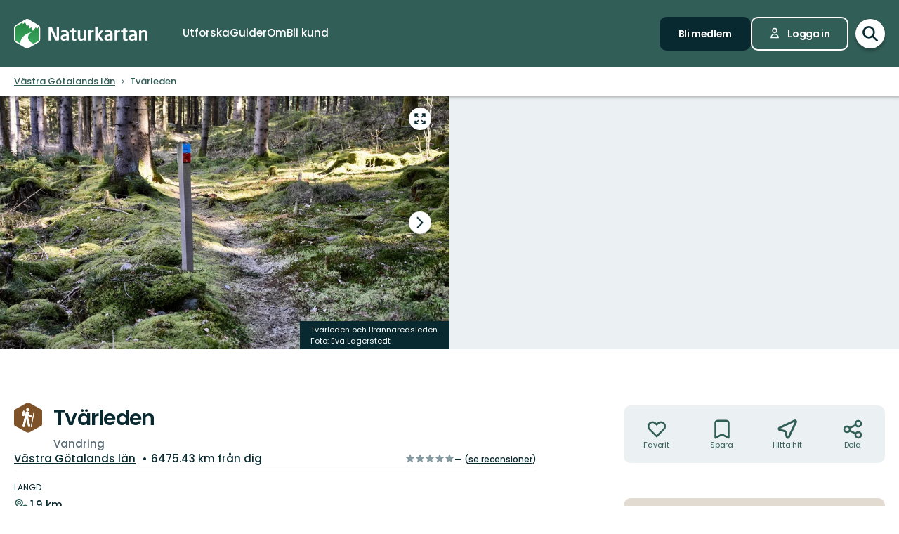

--- FILE ---
content_type: text/html; charset=utf-8
request_url: https://www.naturkartan.se/sv/vastra-gotalands-lan/tvarleden
body_size: 185327
content:


<!DOCTYPE html>
<html lang="sv">
  <head>
    <meta charset="utf-8" />
    <meta name="viewport" content="width=device-width, initial-scale=1.0, maximum-scale=1.0" />
    <meta name="session-content" content="" />
    <meta name="B-verify" content="f59f34b238ad3dc4b0c2658ba59205c0f84c5036" />
    <meta name="google-site-verification" content="vy-u-tMwOWaO1z2qXNvBrqz9iqEWMRInFePZ6nw2y5c" />

    <meta name="csrf-param" content="authenticity_token" />
<meta name="csrf-token" content="OQUvZhT21q8IIiH7zoAWaeOZEQIPLb1n8L6PlmslA8nUmsfpFsTRLYxxB6FI9cBib-XDep3LgxZwk402p9HR0A" />

    <link rel="preconnect" href="https://uploads.naturkartan-cdn.se">
      <link rel="preconnect" href="https://ts.naturkartan.se">
    <link rel="preconnect" href="https://api.naturkartan.se">

      <link rel="preconnect" href="https://map.naturkartan.se">
      <link rel="preconnect" href="https://maptiles.naturkartan-cdn.se">
      <link rel="preload" href="https://map.naturkartan.se/embed.js" as="script">

      <script>
    window.APP_HOST = 'www.naturkartan.se';
    window.APP_API_KEY = 'd6682e8c-eacb-4b79-bcb2-b0ea9686f7ae';
    window.APP_API_BASE_URL = 'https://api.naturkartan.se';
    window.APP_USER_LOCATION = [0.0, 0.0];
    window.APP_TYPESENSE_ENV = 'production';
    window.APP_TYPESENSE_HOST = 'https://ts.naturkartan.se';
    window.APP_TYPESENSE_KEY = 'zD4qweZ97XrEwYgV1gXIhDNTlKe1uIuL';
  </script>

  <link rel="preload" as="style" href="/packs/css/new-application-f3912efd.css" />
  <link rel="preload" as="script" href="/packs/js/new-application-b5d4f4fdd0d420786bae.js" />

  <link rel="stylesheet" href="/packs/css/new-application-f3912efd.css" media="all" data-turbo-track="reload" />
  <script src="/packs/js/new-application-b5d4f4fdd0d420786bae.js" defer="defer" data-turbo-track="reload"></script>


    
<title>Tvärleden — Naturkartan</title>
<meta name="description" content="Förbinder Tolkenleden med Viskastigen. Denna led är en del av Kungsjölederna som byggts och underhålls av Kungsäter-Gunnarsjö Bygdelag." />
<link rel="canonical" href="https://www.naturkartan.se/sv/vastra-gotalands-lan/tvarleden" />

<meta itemprop="name" content="Tvärleden" />
<meta itemprop="description" content="Förbinder Tolkenleden med Viskastigen. Denna led är en del av Kungsjölederna som byggts och underhålls av Kungsäter-Gunnarsjö Bygdelag." />
<meta itemprop="image" content="https://uploads.naturkartan-cdn.se/2ee939d262551f9e9534da1dcb59a5f5.jpg" />
<link rel="image_src" href="https://uploads.naturkartan-cdn.se/2ee939d262551f9e9534da1dcb59a5f5.jpg" />

<meta property="og:site_name" content="Naturkartan" />
<meta property="og:title" content="Tvärleden" />
<meta property="og:url" content="https://www.naturkartan.se/sv/vastra-gotalands-lan/tvarleden" />
<meta property="og:description" content="Förbinder Tolkenleden med Viskastigen. Denna led är en del av Kungsjölederna som byggts och underhålls av Kungsäter-Gunnarsjö Bygdelag." />
<meta property="og:image" content="https://uploads.naturkartan-cdn.se/2ee939d262551f9e9534da1dcb59a5f5.jpg" />
<meta property="og:type" content="website" />
<meta property="og:locale" content="sv" />
<meta property="fb:app_id" content="285820478099339" />

<meta name="twitter:app:name:iphone" content="Naturkartan" />
<meta name="twitter:title" content="Tvärleden" />
<meta name="twitter:description" content="Förbinder Tolkenleden med Viskastigen. Denna led är en del av Kungsjölederna som byggts och underhålls av Kungsäter-Gunnarsjö Bygdelag." />
<meta name="twitter:image:src" content="https://uploads.naturkartan-cdn.se/2ee939d262551f9e9534da1dcb59a5f5.jpg" />
<meta name="twitter:site" content="@naturkartan" />
<meta name="twitter:card" content="summary_large_image" />
<meta name="twitter:app:id:iphone" content="1223011883" />
<meta name="twitter:app:name:googleplay" content="Naturkartan" />
<meta name="twitter:app:id:googleplay" content="se.naturkartan.android" />

<meta name="application-name" content="Naturkartan">
<meta name="mobile-web-app-capable" content="yes">
<meta name="apple-mobile-web-app-title" content="Naturkartan">
<meta name="apple-mobile-web-app-status-bar-style" content="black-translucent">
<link rel="shortcut icon" href="/favicon.ico">
<link rel="icon" href="/favicon-48x48.png" type="image/png" sizes="48x48">
<link rel="icon" href="/favicon.svg" type="image/svg+xml">
<link rel="apple-touch-icon" href="/apple-touch-icon.png">
<link rel="manifest" href="/manifest.webmanifest" crossorigin="use-credentials">

    <link rel="alternate" hreflang="sv" href="https://www.naturkartan.se/sv/vastra-gotalands-lan/tvarleden" />
    <link rel="alternate" hreflang="en" href="https://www.naturkartan.se/en/vastra-gotalands-lan/tvarleden" />
    <link rel="alternate" hreflang="de" href="https://www.naturkartan.se/de/vastra-gotalands-lan/tvarleden" />
    <link rel="alternate" hreflang="pl" href="https://www.naturkartan.se/pl/vastra-gotalands-lan/tvarleden" />
    <link rel="alternate" hreflang="nl" href="https://www.naturkartan.se/nl/vastra-gotalands-lan/tvarleden" />
    <link rel="alternate" hreflang="fi" href="https://www.naturkartan.se/fi/vastra-gotalands-lan/tvarleden" />
    <link rel="alternate" hreflang="nb" href="https://www.naturkartan.se/nb/vastra-gotalands-lan/tvarleden" />


  </head>

  
  <body
    data-guide-id=""
    data-guide-slug=""
    data-guide-name=""
    data-county-slug="vastra-gotalands-lan"
    data-organization-slug="varberg"
    data-organization-name="Varbergs kommun"
    data-plausible-domain="naturkartan.se"
    data-matomo-domain="naturkartan.matomo.cloud"
    data-matomo-site-id="1"
  >
    

    <div id="turboflash"></div>

    

    <header
  class="header"
  data-controller="header"
  data-header-search-value="false"
  data-header-user-value="false"
  data-header-mobile-expanded-value="false"
>
  <div class="header__inner">
    <div class="header__inner__inner">
      <div class="header__logo">
        <a title="Naturkartan" href="/sv">
          <img alt="Naturkartan" src="/packs/media/new_images/logo-white-b3641258.svg" />
</a>      </div>

      <div class="header__search">
        <div>
          <div class="search search--in-header" data-controller="search" data-search-active-value="false" data-search-status-value="initial" data-search-searchables-value="[{&quot;name&quot;:&quot;all&quot;,&quot;title&quot;:&quot;Alla&quot;,&quot;icon&quot;:&quot;search&quot;,&quot;link&quot;:&quot;/sv/search/?query={{TEXT}}&quot;,&quot;link_result&quot;:null},{&quot;name&quot;:&quot;categories&quot;,&quot;title&quot;:&quot;Kategorier&quot;,&quot;icon&quot;:null,&quot;link&quot;:&quot;/sv/search/categories?query={{TEXT}}&quot;,&quot;link_result&quot;:&quot;/sv/explore?category={{ID}}&quot;},{&quot;name&quot;:&quot;sites&quot;,&quot;title&quot;:&quot;Leder, områden och platser&quot;,&quot;icon&quot;:null,&quot;link&quot;:&quot;/sv/explore?text={{TEXT}}&quot;},{&quot;name&quot;:&quot;guides&quot;,&quot;title&quot;:&quot;Guider&quot;,&quot;icon&quot;:&quot;book&quot;,&quot;link&quot;:&quot;/sv/search/guides?query={{TEXT}}&quot;,&quot;link_result&quot;:&quot;/sv/{{SLUG}}&quot;},{&quot;name&quot;:&quot;locations&quot;,&quot;title&quot;:&quot;Regioner&quot;,&quot;icon&quot;:null,&quot;link&quot;:&quot;/sv/search/locations?query={{TEXT}}&quot;,&quot;searchables&quot;:[{&quot;name&quot;:&quot;counties&quot;,&quot;title&quot;:&quot;Län&quot;,&quot;icon&quot;:&quot;location&quot;,&quot;link&quot;:&quot;/sv/search/locations?query={{TEXT}}&quot;,&quot;link_result&quot;:&quot;/sv/explore?county={{ID}}&quot;},{&quot;name&quot;:&quot;municipalities&quot;,&quot;title&quot;:&quot;Kommuner&quot;,&quot;icon&quot;:&quot;location&quot;,&quot;link&quot;:&quot;/sv/search/locations?query={{TEXT}}&quot;,&quot;link_result&quot;:&quot;/sv/explore?municipality={{ID}}&quot;}]},{&quot;name&quot;:&quot;contents&quot;,&quot;title&quot;:&quot;Mer&quot;,&quot;icon&quot;:null,&quot;link&quot;:&quot;/sv/search/contents?query={{TEXT}}&quot;,&quot;searchables&quot;:[{&quot;name&quot;:&quot;miniguides&quot;,&quot;title&quot;:&quot;Miniguider&quot;,&quot;icon&quot;:&quot;document&quot;,&quot;link&quot;:&quot;/sv/search/miniguides?query={{TEXT}}&quot;},{&quot;name&quot;:&quot;news&quot;,&quot;title&quot;:&quot;Nyheter&quot;,&quot;icon&quot;:&quot;document&quot;,&quot;link&quot;:&quot;/sv/search/news?query={{TEXT}}&quot;},{&quot;name&quot;:&quot;articles&quot;,&quot;title&quot;:&quot;Artiklar&quot;,&quot;icon&quot;:&quot;document&quot;,&quot;link&quot;:&quot;/sv/search/articles?query={{TEXT}}&quot;},{&quot;name&quot;:&quot;events&quot;,&quot;title&quot;:&quot;Evenemang&quot;,&quot;icon&quot;:&quot;document&quot;,&quot;link&quot;:&quot;/sv/search/events?query={{TEXT}}&quot;}]}]" data-header-target="search">
  <form class="search__field" method="get" action="/sv/search">
    <input type="hidden" name="guide_id" id="guide_id" disabled="disabled" autocomplete="off" />

    <div class="search__field__inner">

      <input
        class="search__input"
        type="search"
        name="query"
        value=""
        placeholder="Sök efter aktivitet, led, naturreservat, kommun…"
        data-search-target="input"
          data-action="focus->search#inputFocused search#performSearch"
      />
    </div>

    <button
      type="submit"
      class="search__button"
      title="Sök"
      data-action="header#hideSearch"
    >
      <svg xmlns="http://www.w3.org/2000/svg" width="22" height="22" viewBox="0 0 22 22" role="img" aria-labelledby="ancp7qx3t2eji6v4b7rw1p1go6juyl45"><title id="ancp7qx3t2eji6v4b7rw1p1go6juyl45">Sök</title>
<path d="M20 20L14 14M16 9C16 12.866 12.866 16 9 16C5.13401 16 2 12.866 2 9C2 5.13401 5.13401 2 9 2C12.866 2 16 5.13401 16 9Z" fill="none" stroke="currentColor" stroke-width="2.5" stroke-linecap="round" stroke-linejoin="round"></path>
</svg>
    </button>
  </form>

    <button
      type="button"
      class="search__close"
      title="Stäng sökning"
      data-action="header#toggleSearch"
    >
      <svg xmlns="http://www.w3.org/2000/svg" viewBox="0 0 14 14" width="14" height="14" role="img" aria-labelledby="a9nx5rig2ok5s7lbgh93vb1yxq3j3bv9"><title id="a9nx5rig2ok5s7lbgh93vb1yxq3j3bv9">Stäng sökning</title><path d="M1.613.21l.094.083L7 5.585 12.293.293a1 1 0 0 1 1.497 1.32l-.083.094L8.414 7l5.293 5.293a1 1 0 0 1-1.32 1.497l-.094-.083L7 8.414l-5.293 5.293a1 1 0 0 1-1.497-1.32l.083-.094L5.585 7 .293 1.707A1 1 0 0 1 1.51.14l.102.07z"></path></svg>
    </button>

    <div class="search__suggestions">
      <div class="search__results">
        <section class="tabbed-content tabbed-content--size-small tabbed-content--tabs-align-full tabbed-content--tabs-style-clean" data-controller="tabbed-content" data-tabbed-content-active-index-value="0">
    <header class="tabbed-content__tabs">
      <ul class="tabbed-content__tabs__list" role="tablist">
          <li role="presentation" data-tabbed-content-target="tabContainer" class="tabbed-content__tabs__item --active">
            <button name="button" type="button" role="tab" tabindex="0" aria-controls="tabbed-content-aa876abf-6692-44be-bdf7-bdd139077041-0" aria-selected="true" class="tabbed-content__tabs__button" data-action="tabbed-content#switchTab" data-tabbed-content-target="tabButton">
              <span>
                Alla
              </span>
</button></li>          <li role="presentation" data-tabbed-content-target="tabContainer" class="tabbed-content__tabs__item">
            <button name="button" type="button" role="tab" tabindex="-1" aria-controls="tabbed-content-aa876abf-6692-44be-bdf7-bdd139077041-1" aria-selected="false" class="tabbed-content__tabs__button" data-action="tabbed-content#switchTab" data-tabbed-content-target="tabButton">
              <span>
                Kategorier
              </span>
</button></li>          <li role="presentation" data-tabbed-content-target="tabContainer" class="tabbed-content__tabs__item">
            <button name="button" type="button" role="tab" tabindex="-1" aria-controls="tabbed-content-aa876abf-6692-44be-bdf7-bdd139077041-2" aria-selected="false" class="tabbed-content__tabs__button" data-action="tabbed-content#switchTab" data-tabbed-content-target="tabButton">
              <span>
                Leder, områden och platser
              </span>
</button></li>          <li role="presentation" data-tabbed-content-target="tabContainer" class="tabbed-content__tabs__item">
            <button name="button" type="button" role="tab" tabindex="-1" aria-controls="tabbed-content-aa876abf-6692-44be-bdf7-bdd139077041-3" aria-selected="false" class="tabbed-content__tabs__button" data-action="tabbed-content#switchTab" data-tabbed-content-target="tabButton">
              <span>
                Guider
              </span>
</button></li>          <li role="presentation" data-tabbed-content-target="tabContainer" class="tabbed-content__tabs__item">
            <button name="button" type="button" role="tab" tabindex="-1" aria-controls="tabbed-content-aa876abf-6692-44be-bdf7-bdd139077041-4" aria-selected="false" class="tabbed-content__tabs__button" data-action="tabbed-content#switchTab" data-tabbed-content-target="tabButton">
              <span>
                Regioner
              </span>
</button></li>          <li role="presentation" data-tabbed-content-target="tabContainer" class="tabbed-content__tabs__item">
            <button name="button" type="button" role="tab" tabindex="-1" aria-controls="tabbed-content-aa876abf-6692-44be-bdf7-bdd139077041-5" aria-selected="false" class="tabbed-content__tabs__button" data-action="tabbed-content#switchTab" data-tabbed-content-target="tabButton">
              <span>
                Mer
              </span>
</button></li>      </ul>
</header>
  <div class="tabbed-content__content">
      <div class="tabbed-content__content__item --active" role="tabpanel" aria-labelledby="tabbed-content-aa876abf-6692-44be-bdf7-bdd139077041-0" data-tabbed-content-target="content">
        
              <ul
                class="search__list"
                data-search-target="list"
                data-name="all"
              >
                <li class="search__list__loading">
                  <div></div>
                  <div></div>
                  <div></div>
                  <div></div>
                </li>
              </ul>
            
</div>      <div class="tabbed-content__content__item" role="tabpanel" aria-labelledby="tabbed-content-aa876abf-6692-44be-bdf7-bdd139077041-1" data-tabbed-content-target="content">
        
              <ul
                class="search__list"
                data-search-target="list"
                data-name="categories"
              >
                <li class="search__list__loading">
                  <div></div>
                  <div></div>
                  <div></div>
                  <div></div>
                </li>
              </ul>
            
</div>      <div class="tabbed-content__content__item" role="tabpanel" aria-labelledby="tabbed-content-aa876abf-6692-44be-bdf7-bdd139077041-2" data-tabbed-content-target="content">
        
              <ul
                class="search__list"
                data-search-target="list"
                data-name="sites"
              >
                <li class="search__list__loading">
                  <div></div>
                  <div></div>
                  <div></div>
                  <div></div>
                </li>
              </ul>
            
</div>      <div class="tabbed-content__content__item" role="tabpanel" aria-labelledby="tabbed-content-aa876abf-6692-44be-bdf7-bdd139077041-3" data-tabbed-content-target="content">
        
              <ul
                class="search__list"
                data-search-target="list"
                data-name="guides"
              >
                <li class="search__list__loading">
                  <div></div>
                  <div></div>
                  <div></div>
                  <div></div>
                </li>
              </ul>
            
</div>      <div class="tabbed-content__content__item" role="tabpanel" aria-labelledby="tabbed-content-aa876abf-6692-44be-bdf7-bdd139077041-4" data-tabbed-content-target="content">
        
              <ul
                class="search__list"
                data-search-target="list"
                data-name="locations"
              >
                <li class="search__list__loading">
                  <div></div>
                  <div></div>
                  <div></div>
                  <div></div>
                </li>
              </ul>
            
</div>      <div class="tabbed-content__content__item" role="tabpanel" aria-labelledby="tabbed-content-aa876abf-6692-44be-bdf7-bdd139077041-5" data-tabbed-content-target="content">
        
              <ul
                class="search__list"
                data-search-target="list"
                data-name="contents"
              >
                <li class="search__list__loading">
                  <div></div>
                  <div></div>
                  <div></div>
                  <div></div>
                </li>
              </ul>
            
</div>  </div>
</section>
      </div>

      <div class="search__welcome">
        Börja skriva t.ex.: vandring, cykling…
      </div>
    </div>

    <script type="text/template" data-search-target="templateEmpty">
      <li class="search__list__empty">
        Inga resultat hittades för “{{TEXT}}”
      </li>
    </script>

      <script type="text/template" data-search-target="templateLink" data-name="all">
        <li class="search__list__link">
            <a data-turbo="false" href="/sv/search/?query={{TEXT}}">Se alla resultat för “{{TEXT}}”</a>
        </li>
      </script>
      <script type="text/template" data-search-target="templateLink" data-name="categories">
        <li class="search__list__link">
            <a href="/sv/search/categories?query={{TEXT}}">Se alla resultat för “{{TEXT}}” i kategorier</a>
        </li>
      </script>
      <script type="text/template" data-search-target="templateLink" data-name="sites">
        <li class="search__list__link">
            <a href="/sv/explore?text={{TEXT}}">Se alla resultat för “{{TEXT}}” i leder, områden och platser</a>
        </li>
      </script>
      <script type="text/template" data-search-target="templateLink" data-name="guides">
        <li class="search__list__link">
            <a href="/sv/search/guides?query={{TEXT}}">Se alla resultat för “{{TEXT}}” i guider</a>
        </li>
      </script>
      <script type="text/template" data-search-target="templateLink" data-name="locations">
        <li class="search__list__link">
            <a href="/sv/search/locations?query={{TEXT}}">Se alla resultat för “{{TEXT}}” i regioner</a>
        </li>
      </script>
      <script type="text/template" data-search-target="templateLink" data-name="contents">
        <li class="search__list__link">
            <a href="/sv/search/contents?query={{TEXT}}">Se alla resultat för “{{TEXT}}” i mer</a>
        </li>
      </script>

      <script type="text/template" data-search-target="templateLabel" data-name="all">
        <li class="search__list__label">
          <span>
            {{TITLE}}
          </span>

          <a data-turbo="false" href="/sv/search/?query={{TEXT}}">Se alla</a>
        </li>
      </script>

      <script type="text/template" data-search-target="templateSearchable" data-name="all">
        <li class="search__list__item">
          <a data-turbo="false" href="{{URL}}">
            <svg xmlns="http://www.w3.org/2000/svg" width="22" height="22" viewBox="0 0 22 22" aria-hidden="true">
<path d="M20 20L14 14M16 9C16 12.866 12.866 16 9 16C5.13401 16 2 12.866 2 9C2 5.13401 5.13401 2 9 2C12.866 2 16 5.13401 16 9Z" fill="none" stroke="currentColor" stroke-width="2.5" stroke-linecap="round" stroke-linejoin="round"></path>
</svg>



            <span>
              {{TITLE}}
            </span>
</a>        </li>
      </script>
      <script type="text/template" data-search-target="templateLabel" data-name="categories">
        <li class="search__list__label">
          <span>
            {{TITLE}}
          </span>

          <a href="/sv/search/categories?query={{TEXT}}">Se alla</a>
        </li>
      </script>

      <script type="text/template" data-search-target="templateSearchable" data-name="categories">
        <li class="search__list__item">
          <a href="/sv/explore?category={{ID}}">
            


              <img alt="" role="presentation" src="https://www.naturkartan.se/assets/categories/{{ID}}/outline.svg" />

            <span>
              {{TITLE}}
            </span>
</a>        </li>
      </script>
      <script type="text/template" data-search-target="templateLabel" data-name="sites">
        <li class="search__list__label">
          <span>
            {{TITLE}}
          </span>

          <a href="/sv/explore?text={{TEXT}}">Se alla</a>
        </li>
      </script>

      <script type="text/template" data-search-target="templateSearchable" data-name="sites">
        <li class="search__list__item">
          <a data-turbo="false" href="{{URL}}">
            

              <img alt="" role="presentation" src="https://www.naturkartan.se/assets/icons/{{ID}}/main.svg" />


            <span>
              {{TITLE}}
            </span>
</a>        </li>
      </script>
      <script type="text/template" data-search-target="templateLabel" data-name="guides">
        <li class="search__list__label">
          <span>
            {{TITLE}}
          </span>

          <a href="/sv/search/guides?query={{TEXT}}">Se alla</a>
        </li>
      </script>

      <script type="text/template" data-search-target="templateSearchable" data-name="guides">
        <li class="search__list__item">
          <a data-turbo="false" href="/sv/{{SLUG}}">
            <svg xmlns="http://www.w3.org/2000/svg" width="20" height="17" viewBox="0 0 20 17" aria-hidden="true">
<path d="M10 2.25278V15.2528M10 2.25278C8.83211 1.47686 7.24649 1 5.5 1C3.75351 1 2.16789 1.47686 1 2.25278V15.2528C2.16789 14.4769 3.75351 14 5.5 14C7.24649 14 8.83211 14.4769 10 15.2528M10 2.25278C11.1679 1.47686 12.7535 1 14.5 1C16.2465 1 17.8321 1.47686 19 2.25278V15.2528C17.8321 14.4769 16.2465 14 14.5 14C12.7535 14 11.1679 14.4769 10 15.2528" fill="none" stroke="currentColor" stroke-width="2" stroke-linecap="round" stroke-linejoin="round"></path>
</svg>



            <span>
              {{TITLE}}
            </span>
</a>        </li>
      </script>
      <script type="text/template" data-search-target="templateLabel" data-name="counties">
        <li class="search__list__label">
          <span>
            {{TITLE}}
          </span>

          <a href="/sv/search/locations?query={{TEXT}}">Se alla</a>
        </li>
      </script>

      <script type="text/template" data-search-target="templateSearchable" data-name="counties">
        <li class="search__list__item">
          <a href="/sv/explore?county={{ID}}">
            <svg xmlns="http://www.w3.org/2000/svg" height="21" viewBox="0 0 18 21" width="18" aria-hidden="true"><g transform="translate(1 1)"><path d="m1.6360422 1.63604424c-3.51472242 3.5147123-3.51472242 9.21323796.00000091 12.72796246l4.24347744 4.2433974c1.12468328 1.1247553 2.91911609 1.1694035 4.09742256.134558l.24596109-.2369527 4.1410691-4.1409691c3.5146542-3.5147667 3.5146542-9.21327512.0000334-12.72799719-3.5147245-3.51472333-9.21325016-3.51472333-12.7279645.00000113zm11.3137408 1.41420236c2.7335895 2.73366822 2.7335895 7.1658798-.0000011 9.8995579l-4.24308868 4.2429887c-.39068139.3907064-1.0225515.3908299-1.41293381.0004227l-4.24351679-4.2434368c-2.7336604-2.7336613-2.7336604-7.16585564.00001314-9.8995213 2.67153889-2.67154659 6.96527594-2.73226355 9.71055844-.18215175z"></path><path d="m8 4c-2.20913475 0-4 1.79086525-4 4 0 2.2091701 1.79085056 4 4 4 2.2091847 0 4-1.7908153 4-4 0-2.20914944-1.7908299-4-4-4zm0 2c1.1045954 0 2 .8954149 2 2 0 1.10461525-.89538475 2-2 2-1.1045851 0-2-.8954046-2-2 0-1.10456525.89543475-2 2-2z"></path></g></svg>



            <span>
              {{TITLE}}
            </span>
</a>        </li>
      </script>
      <script type="text/template" data-search-target="templateLabel" data-name="municipalities">
        <li class="search__list__label">
          <span>
            {{TITLE}}
          </span>

          <a href="/sv/search/locations?query={{TEXT}}">Se alla</a>
        </li>
      </script>

      <script type="text/template" data-search-target="templateSearchable" data-name="municipalities">
        <li class="search__list__item">
          <a href="/sv/explore?municipality={{ID}}">
            <svg xmlns="http://www.w3.org/2000/svg" height="21" viewBox="0 0 18 21" width="18" aria-hidden="true"><g transform="translate(1 1)"><path d="m1.6360422 1.63604424c-3.51472242 3.5147123-3.51472242 9.21323796.00000091 12.72796246l4.24347744 4.2433974c1.12468328 1.1247553 2.91911609 1.1694035 4.09742256.134558l.24596109-.2369527 4.1410691-4.1409691c3.5146542-3.5147667 3.5146542-9.21327512.0000334-12.72799719-3.5147245-3.51472333-9.21325016-3.51472333-12.7279645.00000113zm11.3137408 1.41420236c2.7335895 2.73366822 2.7335895 7.1658798-.0000011 9.8995579l-4.24308868 4.2429887c-.39068139.3907064-1.0225515.3908299-1.41293381.0004227l-4.24351679-4.2434368c-2.7336604-2.7336613-2.7336604-7.16585564.00001314-9.8995213 2.67153889-2.67154659 6.96527594-2.73226355 9.71055844-.18215175z"></path><path d="m8 4c-2.20913475 0-4 1.79086525-4 4 0 2.2091701 1.79085056 4 4 4 2.2091847 0 4-1.7908153 4-4 0-2.20914944-1.7908299-4-4-4zm0 2c1.1045954 0 2 .8954149 2 2 0 1.10461525-.89538475 2-2 2-1.1045851 0-2-.8954046-2-2 0-1.10456525.89543475-2 2-2z"></path></g></svg>



            <span>
              {{TITLE}}
            </span>
</a>        </li>
      </script>
      <script type="text/template" data-search-target="templateLabel" data-name="miniguides">
        <li class="search__list__label">
          <span>
            {{TITLE}}
          </span>

          <a href="/sv/search/miniguides?query={{TEXT}}">Se alla</a>
        </li>
      </script>

      <script type="text/template" data-search-target="templateSearchable" data-name="miniguides">
        <li class="search__list__item">
          <a data-turbo="false" href="{{URL}}">
            <svg xmlns="http://www.w3.org/2000/svg" width="16" height="20" viewBox="0 0 16 20" aria-hidden="true">
<path d="M5 10H11M5 14H11M13 19H3C1.89543 19 1 18.1046 1 17V3C1 1.89543 1.89543 1 3 1H8.58579C8.851 1 9.10536 1.10536 9.29289 1.29289L14.7071 6.70711C14.8946 6.89464 15 7.149 15 7.41421V17C15 18.1046 14.1046 19 13 19Z" fill="none" stroke="currentColor" stroke-width="2" stroke-linecap="round" stroke-linejoin="round"></path>
</svg>



            <span>
              {{TITLE}}
            </span>
</a>        </li>
      </script>
      <script type="text/template" data-search-target="templateLabel" data-name="news">
        <li class="search__list__label">
          <span>
            {{TITLE}}
          </span>

          <a href="/sv/search/news?query={{TEXT}}">Se alla</a>
        </li>
      </script>

      <script type="text/template" data-search-target="templateSearchable" data-name="news">
        <li class="search__list__item">
          <a data-turbo="false" href="{{URL}}">
            <svg xmlns="http://www.w3.org/2000/svg" width="16" height="20" viewBox="0 0 16 20" aria-hidden="true">
<path d="M5 10H11M5 14H11M13 19H3C1.89543 19 1 18.1046 1 17V3C1 1.89543 1.89543 1 3 1H8.58579C8.851 1 9.10536 1.10536 9.29289 1.29289L14.7071 6.70711C14.8946 6.89464 15 7.149 15 7.41421V17C15 18.1046 14.1046 19 13 19Z" fill="none" stroke="currentColor" stroke-width="2" stroke-linecap="round" stroke-linejoin="round"></path>
</svg>



            <span>
              {{TITLE}}
            </span>
</a>        </li>
      </script>
      <script type="text/template" data-search-target="templateLabel" data-name="articles">
        <li class="search__list__label">
          <span>
            {{TITLE}}
          </span>

          <a href="/sv/search/articles?query={{TEXT}}">Se alla</a>
        </li>
      </script>

      <script type="text/template" data-search-target="templateSearchable" data-name="articles">
        <li class="search__list__item">
          <a data-turbo="false" href="{{URL}}">
            <svg xmlns="http://www.w3.org/2000/svg" width="16" height="20" viewBox="0 0 16 20" aria-hidden="true">
<path d="M5 10H11M5 14H11M13 19H3C1.89543 19 1 18.1046 1 17V3C1 1.89543 1.89543 1 3 1H8.58579C8.851 1 9.10536 1.10536 9.29289 1.29289L14.7071 6.70711C14.8946 6.89464 15 7.149 15 7.41421V17C15 18.1046 14.1046 19 13 19Z" fill="none" stroke="currentColor" stroke-width="2" stroke-linecap="round" stroke-linejoin="round"></path>
</svg>



            <span>
              {{TITLE}}
            </span>
</a>        </li>
      </script>
      <script type="text/template" data-search-target="templateLabel" data-name="events">
        <li class="search__list__label">
          <span>
            {{TITLE}}
          </span>

          <a href="/sv/search/events?query={{TEXT}}">Se alla</a>
        </li>
      </script>

      <script type="text/template" data-search-target="templateSearchable" data-name="events">
        <li class="search__list__item">
          <a data-turbo="false" href="{{URL}}">
            <svg xmlns="http://www.w3.org/2000/svg" width="16" height="20" viewBox="0 0 16 20" aria-hidden="true">
<path d="M5 10H11M5 14H11M13 19H3C1.89543 19 1 18.1046 1 17V3C1 1.89543 1.89543 1 3 1H8.58579C8.851 1 9.10536 1.10536 9.29289 1.29289L14.7071 6.70711C14.8946 6.89464 15 7.149 15 7.41421V17C15 18.1046 14.1046 19 13 19Z" fill="none" stroke="currentColor" stroke-width="2" stroke-linecap="round" stroke-linejoin="round"></path>
</svg>



            <span>
              {{TITLE}}
            </span>
</a>        </li>
      </script>
</div>
        </div>
      </div>

      <div class="header__main">
          <nav class="header__nav" aria-label="Primär">
              <a target="false" href="/sv/explore">
                <span>
                  Utforska
                </span>
</a>              <a target="false" href="/sv/guides">
                <span>
                  Guider
                </span>
</a>              <a target="false" href="/sv/about">
                <span>
                  Om
                </span>
</a>              <a target="_blank" data-turbo="false" href="https://outdoormap.com/">
                <span>
                  Bli kund
                </span>
</a>          </nav>

          <nav class="header__guest" aria-label="Gäst">
            <a class="button button--size-small" style="--fill-color: var(--color-gunmetal)" data-controller="button" data-button-form-value="false" data-turbo="false" href="/sv/users/sign_up">
      
      <span class="button__text" data-button-target="text">Bli medlem</span>
      
    </a>

            <a class="button button--size-small button--icon-position-left" style="--outline-color: var(--color-white)" data-controller="button" data-button-form-value="false" data-turbo="false" href="/sv/users/sign_in">
      <svg xmlns="http://www.w3.org/2000/svg" width="15" height="19" viewBox="0 0 15 19" aria-hidden="true" class="button__icon">
<path d="M11 5.125C11 7.058 9.433 8.625 7.5 8.625C5.567 8.625 4 7.058 4 5.125C4 3.192 5.567 1.625 7.5 1.625C9.433 1.625 11 3.192 11 5.125Z" fill="none" stroke="currentColor" stroke-width="1.75" stroke-linecap="round" stroke-linejoin="round"></path>
<path d="M7.5 11.25C4.11726 11.25 1.375 13.9923 1.375 17.375H13.625C13.625 13.9923 10.8827 11.25 7.5 11.25Z" fill="none" stroke="currentColor" stroke-width="1.75" stroke-linecap="round" stroke-linejoin="round"></path>
</svg>
      <span class="button__text" data-button-target="text">Logga in</span>
      
    </a>
          </nav>
      </div>

      <div class="header__search-toggle">
        <a title="Växla sökning" data-action="header#toggleSearch" href="/sv">
          <svg xmlns="http://www.w3.org/2000/svg" width="22" height="22" viewBox="0 0 22 22" role="img" aria-labelledby="a718c84bcsj68cbltxadl29fubw3re8"><title id="a718c84bcsj68cbltxadl29fubw3re8">Visa sökfält</title>
<path d="M20 20L14 14M16 9C16 12.866 12.866 16 9 16C5.13401 16 2 12.866 2 9C2 5.13401 5.13401 2 9 2C12.866 2 16 5.13401 16 9Z" fill="none" stroke="currentColor" stroke-width="2.5" stroke-linecap="round" stroke-linejoin="round"></path>
</svg>

          <svg xmlns="http://www.w3.org/2000/svg" viewBox="0 0 14 14" width="14" height="14" role="img" aria-labelledby="alh19vjv5sum0zmo0j7507txdhom6i5u"><title id="alh19vjv5sum0zmo0j7507txdhom6i5u">Dölj sökfält</title><path d="M1.613.21l.094.083L7 5.585 12.293.293a1 1 0 0 1 1.497 1.32l-.083.094L8.414 7l5.293 5.293a1 1 0 0 1-1.32 1.497l-.094-.083L7 8.414l-5.293 5.293a1 1 0 0 1-1.497-1.32l.083-.094L5.585 7 .293 1.707A1 1 0 0 1 1.51.14l.102.07z"></path></svg>
</a>      </div>

      <div class="header__mobile-toggle">
        <button type="button" data-action="header#toggleMobileExpanded" title="Växla navigering">
          <svg xmlns="http://www.w3.org/2000/svg" width="34" height="34" viewBox="0 0 34 34" role="img" aria-labelledby="a6cmmkyn7ez44vn50jaoar9ymqbnzbrt"><title id="a6cmmkyn7ez44vn50jaoar9ymqbnzbrt">Visa navigering</title>
<path d="M5.66797 8.50006H28.3346M5.66797 17.0001H28.3346M5.66797 25.5001H28.3346" fill="none" stroke="currentColor" stroke-width="2.33333" stroke-linecap="round" stroke-linejoin="round"></path>
</svg>

          <svg xmlns="http://www.w3.org/2000/svg" viewBox="0 0 14 14" width="14" height="14" role="img" aria-labelledby="ajb81t8d0e30jzjh4cvhuamrt398lt61"><title id="ajb81t8d0e30jzjh4cvhuamrt398lt61">Dölj navigering</title><path d="M1.613.21l.094.083L7 5.585 12.293.293a1 1 0 0 1 1.497 1.32l-.083.094L8.414 7l5.293 5.293a1 1 0 0 1-1.32 1.497l-.094-.083L7 8.414l-5.293 5.293a1 1 0 0 1-1.497-1.32l.083-.094L5.585 7 .293 1.707A1 1 0 0 1 1.51.14l.102.07z"></path></svg>
        </button>
      </div>
    </div>
  </div>
</header>


      <main>
        
<div
  itemscope
  itemtype="https://schema.org/LocalBusiness"
  data-controller="site-page"
  data-site-page-mobile-map-active-value="false"
>
  <meta itemprop="url" content="https://www.naturkartan.se/sv/vastra-gotalands-lan/tvarleden">
  <meta itemprop="hasMap" content="https://www.naturkartan.se/sv/vastra-gotalands-lan/tvarleden#map">

  <nav
  class="navbar"
  data-controller="navbar"
  data-navbar-sticky-value="false"
  data-navbar-stuck-value="false"
>
  <div class="navbar__inner">
      <ul
        class="navbar__breadcrumb"
        data-controller="overflow-mask"
        itemtype="http://schema.org/BreadcrumbList"
        itemscope
      >
          <li
            itemprop="itemListElement"
            itemtype="http://schema.org/ListItem"
            itemscope
          >
            <a itemprop="item" href="/sv/counties/vastra-gotalands-lan">
              <span itemprop="name">
                Västra Götalands län
              </span>
</a>
            <meta itemprop="position" content="1" />
          </li>
          <li
            itemprop="itemListElement"
            itemtype="http://schema.org/ListItem"
            itemscope
          >
            <a itemprop="item" href="/sv/vastra-gotalands-lan/tvarleden">
              <span itemprop="name">
                Tvärleden
              </span>
</a>
            <meta itemprop="position" content="2" />
          </li>
      </ul>


  </div>
</nav>


  


  
<div class="site-page-media">
  <div class="site-page-media__gallery">
    <div
  class="slideshow"
  data-controller="slideshow"
    data-slideshow-slideshow-outlet="#adbcb81ce-d3c3-4a5d-8648-3620215a6ce1"
>
  <div class="slideshow__fullscreen">
      <button class="button button--size-xsmall button--icon-only button--shadow" style="--fill-color: var(--color-white);--text-color: var(--color-gunmetal)" data-modal-show="adbcb81ce-d3c3-4a5d-8648-3620215a6ce1-modal" data-controller="button" data-button-form-value="false" title="Visa i helskärm" type="button">
      <svg xmlns="http://www.w3.org/2000/svg" width="20" height="20" viewBox="0 0 20 20" aria-hidden="true" class="button__icon">
<path fill="none" d="M1.33301 5.66667V1.33334M1.33301 1.33334H5.66634M1.33301 1.33334L6.74967 6.75M18.6663 5.66667V1.33334M18.6663 1.33334H14.333M18.6663 1.33334L13.2497 6.75M1.33301 14.3333V18.6667M1.33301 18.6667H5.66634M1.33301 18.6667L6.74967 13.25M18.6663 18.6667L13.2497 13.25M18.6663 18.6667V14.3333M18.6663 18.6667H14.333" stroke="currentColor" stroke-width="2.16667" stroke-linecap="round" stroke-linejoin="round"></path>
</svg>
      <span class="button__text" data-button-target="text">Visa i helskärm</span>
      
    </button>
  </div>

    <div class="slideshow__nav slideshow__nav--prev">
      <button class="button button--size-xsmall button--icon-only button--shadow" style="--fill-color: var(--color-white);--text-color: var(--color-gunmetal)" data-action="slideshow#prev" data-slideshow-target="navPrev" data-controller="button" data-button-form-value="false" title="Föregående bildspel" type="button">
      <svg xmlns="http://www.w3.org/2000/svg" width="9" height="16" viewBox="0 0 9 16" aria-hidden="true" class="button__icon">
  <path d="M8 15L1 8L8 1" fill="none" stroke="currentColor" stroke-width="2" stroke-linecap="round" stroke-linejoin="round"></path>
</svg>
      <span class="button__text" data-button-target="text">Föregående bildspel</span>
      
    </button>
    </div>

    <div class="slideshow__nav slideshow__nav--next">
      <button class="button button--size-xsmall button--icon-only button--shadow" style="--fill-color: var(--color-white);--text-color: var(--color-gunmetal)" data-action="slideshow#next" data-slideshow-target="navNext" data-controller="button" data-button-form-value="false" title="Nästa bildspel" type="button">
      <svg xmlns="http://www.w3.org/2000/svg" width="9" height="16" viewBox="0 0 9 16" aria-hidden="true" class="button__icon">
<path d="M1 1L8 8L1 15" fill="none" stroke="currentColor" stroke-width="2" stroke-linecap="round" stroke-linejoin="round"></path>
</svg>
      <span class="button__text" data-button-target="text">Nästa bildspel</span>
      
    </button>
    </div>

  <ul
    class="slideshow__slides"
    data-action="scroll->slideshow#onScroll:passive"
    data-slideshow-target="slides"
  >
      <li data-slideshow-target="item">
        <figure>
          <img alt="Tvärleden och Brännaredsleden." loading="lazy" itemprop="image" srcset="https://uploads.naturkartan-cdn.se/2ee939d262551f9e9534da1dcb59a5f5.jpg?width=100&height=640 100w,
https://uploads.naturkartan-cdn.se/2ee939d262551f9e9534da1dcb59a5f5.jpg?width=116&height=640 116w,
https://uploads.naturkartan-cdn.se/2ee939d262551f9e9534da1dcb59a5f5.jpg?width=135&height=640 135w,
https://uploads.naturkartan-cdn.se/2ee939d262551f9e9534da1dcb59a5f5.jpg?width=156&height=640 156w,
https://uploads.naturkartan-cdn.se/2ee939d262551f9e9534da1dcb59a5f5.jpg?width=181&height=640 181w,
https://uploads.naturkartan-cdn.se/2ee939d262551f9e9534da1dcb59a5f5.jpg?width=210&height=640 210w,
https://uploads.naturkartan-cdn.se/2ee939d262551f9e9534da1dcb59a5f5.jpg?width=244&height=640 244w,
https://uploads.naturkartan-cdn.se/2ee939d262551f9e9534da1dcb59a5f5.jpg?width=283&height=640 283w,
https://uploads.naturkartan-cdn.se/2ee939d262551f9e9534da1dcb59a5f5.jpg?width=328&height=640 328w,
https://uploads.naturkartan-cdn.se/2ee939d262551f9e9534da1dcb59a5f5.jpg?width=380&height=640 380w,
https://uploads.naturkartan-cdn.se/2ee939d262551f9e9534da1dcb59a5f5.jpg?width=441&height=640 441w,
https://uploads.naturkartan-cdn.se/2ee939d262551f9e9534da1dcb59a5f5.jpg?width=512&height=640 512w,
https://uploads.naturkartan-cdn.se/2ee939d262551f9e9534da1dcb59a5f5.jpg?width=594&height=640 594w,
https://uploads.naturkartan-cdn.se/2ee939d262551f9e9534da1dcb59a5f5.jpg?width=689&height=640 689w,
https://uploads.naturkartan-cdn.se/2ee939d262551f9e9534da1dcb59a5f5.jpg?width=799&height=640 799w,
https://uploads.naturkartan-cdn.se/2ee939d262551f9e9534da1dcb59a5f5.jpg?width=927&height=640 927w,
https://uploads.naturkartan-cdn.se/2ee939d262551f9e9534da1dcb59a5f5.jpg?width=1075&height=640 1075w,
https://uploads.naturkartan-cdn.se/2ee939d262551f9e9534da1dcb59a5f5.jpg?width=1247&height=640 1247w,
https://uploads.naturkartan-cdn.se/2ee939d262551f9e9534da1dcb59a5f5.jpg?width=1446&height=640 1446w,
https://uploads.naturkartan-cdn.se/2ee939d262551f9e9534da1dcb59a5f5.jpg?width=1678&height=640 1678w,
https://uploads.naturkartan-cdn.se/2ee939d262551f9e9534da1dcb59a5f5.jpg?width=1946&height=640 1946w,
https://uploads.naturkartan-cdn.se/2ee939d262551f9e9534da1dcb59a5f5.jpg?width=2257&height=640 2257w,
https://uploads.naturkartan-cdn.se/2ee939d262551f9e9534da1dcb59a5f5.jpg?width=2619&height=640 2619w,
https://uploads.naturkartan-cdn.se/2ee939d262551f9e9534da1dcb59a5f5.jpg?width=3038&height=640 3038w,
https://uploads.naturkartan-cdn.se/2ee939d262551f9e9534da1dcb59a5f5.jpg?width=3524&height=640 3524w,
https://uploads.naturkartan-cdn.se/2ee939d262551f9e9534da1dcb59a5f5.jpg?width=4087&height=640 4087w,
https://uploads.naturkartan-cdn.se/2ee939d262551f9e9534da1dcb59a5f5.jpg?width=4741&height=640 4741w,
https://uploads.naturkartan-cdn.se/2ee939d262551f9e9534da1dcb59a5f5.jpg?width=5500&height=640 5500w,
https://uploads.naturkartan-cdn.se/2ee939d262551f9e9534da1dcb59a5f5.jpg?width=6380&height=640 6380w,
https://uploads.naturkartan-cdn.se/2ee939d262551f9e9534da1dcb59a5f5.jpg?width=7401&height=640 7401w,
https://uploads.naturkartan-cdn.se/2ee939d262551f9e9534da1dcb59a5f5.jpg?width=8192&height=640 8192w" sizes="100vw" src="https://uploads.naturkartan-cdn.se/2ee939d262551f9e9534da1dcb59a5f5.jpg?width=960&height=640" />

            <figcaption>
              Tvärleden och Brännaredsleden.<br/>Foto: Eva Lagerstedt
            </figcaption>
        </figure>

        <svg width="40" height="40" viewBox="0 0 40 40" xmlns="http://www.w3.org/2000/svg">
          <g fill="none" fill-rule="evenodd">
            <path d="M20,40A20,20,0,1,1,40,20">
              <animateTransform
                attributeName="transform"
                type="rotate"
                from="0 20 20"
                to="360 20 20"
                dur="1s"
                repeatCount="indefinite"
              />
            </path>
          </g>
        </svg>
      </li>
      <li data-slideshow-target="item">
        <figure>
          <img alt="Vandringsvänlig skogsväg." loading="lazy" itemprop="image" srcset="https://uploads.naturkartan-cdn.se/5df56382890023573172dfdf8307f7b4.jpg?width=100&height=640 100w,
https://uploads.naturkartan-cdn.se/5df56382890023573172dfdf8307f7b4.jpg?width=116&height=640 116w,
https://uploads.naturkartan-cdn.se/5df56382890023573172dfdf8307f7b4.jpg?width=135&height=640 135w,
https://uploads.naturkartan-cdn.se/5df56382890023573172dfdf8307f7b4.jpg?width=156&height=640 156w,
https://uploads.naturkartan-cdn.se/5df56382890023573172dfdf8307f7b4.jpg?width=181&height=640 181w,
https://uploads.naturkartan-cdn.se/5df56382890023573172dfdf8307f7b4.jpg?width=210&height=640 210w,
https://uploads.naturkartan-cdn.se/5df56382890023573172dfdf8307f7b4.jpg?width=244&height=640 244w,
https://uploads.naturkartan-cdn.se/5df56382890023573172dfdf8307f7b4.jpg?width=283&height=640 283w,
https://uploads.naturkartan-cdn.se/5df56382890023573172dfdf8307f7b4.jpg?width=328&height=640 328w,
https://uploads.naturkartan-cdn.se/5df56382890023573172dfdf8307f7b4.jpg?width=380&height=640 380w,
https://uploads.naturkartan-cdn.se/5df56382890023573172dfdf8307f7b4.jpg?width=441&height=640 441w,
https://uploads.naturkartan-cdn.se/5df56382890023573172dfdf8307f7b4.jpg?width=512&height=640 512w,
https://uploads.naturkartan-cdn.se/5df56382890023573172dfdf8307f7b4.jpg?width=594&height=640 594w,
https://uploads.naturkartan-cdn.se/5df56382890023573172dfdf8307f7b4.jpg?width=689&height=640 689w,
https://uploads.naturkartan-cdn.se/5df56382890023573172dfdf8307f7b4.jpg?width=799&height=640 799w,
https://uploads.naturkartan-cdn.se/5df56382890023573172dfdf8307f7b4.jpg?width=927&height=640 927w,
https://uploads.naturkartan-cdn.se/5df56382890023573172dfdf8307f7b4.jpg?width=1075&height=640 1075w,
https://uploads.naturkartan-cdn.se/5df56382890023573172dfdf8307f7b4.jpg?width=1247&height=640 1247w,
https://uploads.naturkartan-cdn.se/5df56382890023573172dfdf8307f7b4.jpg?width=1446&height=640 1446w,
https://uploads.naturkartan-cdn.se/5df56382890023573172dfdf8307f7b4.jpg?width=1678&height=640 1678w,
https://uploads.naturkartan-cdn.se/5df56382890023573172dfdf8307f7b4.jpg?width=1946&height=640 1946w,
https://uploads.naturkartan-cdn.se/5df56382890023573172dfdf8307f7b4.jpg?width=2257&height=640 2257w,
https://uploads.naturkartan-cdn.se/5df56382890023573172dfdf8307f7b4.jpg?width=2619&height=640 2619w,
https://uploads.naturkartan-cdn.se/5df56382890023573172dfdf8307f7b4.jpg?width=3038&height=640 3038w,
https://uploads.naturkartan-cdn.se/5df56382890023573172dfdf8307f7b4.jpg?width=3524&height=640 3524w,
https://uploads.naturkartan-cdn.se/5df56382890023573172dfdf8307f7b4.jpg?width=4087&height=640 4087w,
https://uploads.naturkartan-cdn.se/5df56382890023573172dfdf8307f7b4.jpg?width=4741&height=640 4741w,
https://uploads.naturkartan-cdn.se/5df56382890023573172dfdf8307f7b4.jpg?width=5500&height=640 5500w,
https://uploads.naturkartan-cdn.se/5df56382890023573172dfdf8307f7b4.jpg?width=6380&height=640 6380w,
https://uploads.naturkartan-cdn.se/5df56382890023573172dfdf8307f7b4.jpg?width=7401&height=640 7401w,
https://uploads.naturkartan-cdn.se/5df56382890023573172dfdf8307f7b4.jpg?width=8192&height=640 8192w" sizes="100vw" src="https://uploads.naturkartan-cdn.se/5df56382890023573172dfdf8307f7b4.jpg?width=960&height=640" />

            <figcaption>
              Vandringsvänlig skogsväg.<br/>Foto: Eva Lagerstedt
            </figcaption>
        </figure>

        <svg width="40" height="40" viewBox="0 0 40 40" xmlns="http://www.w3.org/2000/svg">
          <g fill="none" fill-rule="evenodd">
            <path d="M20,40A20,20,0,1,1,40,20">
              <animateTransform
                attributeName="transform"
                type="rotate"
                from="0 20 20"
                to="360 20 20"
                dur="1s"
                repeatCount="indefinite"
              />
            </path>
          </g>
        </svg>
      </li>
  </ul>

    <template data-controller="modal-loader" data-modal-loader-id-value="adbcb81ce-d3c3-4a5d-8648-3620215a6ce1-modal" data-modal-loader-history-value="false" data-modal-loader-autoshow-value="false">
  <div id="adbcb81ce-d3c3-4a5d-8648-3620215a6ce1-modal" class="modal " data-controller="modal" data-modal-id-value="adbcb81ce-d3c3-4a5d-8648-3620215a6ce1-modal" data-modal-scroll-lock-value="true" aria-hidden="true">
    <div role="dialog" aria-label="Bilder">
      
      <div
  class="slideshow slideshow--in-modal"
  data-controller="slideshow"
    id="adbcb81ce-d3c3-4a5d-8648-3620215a6ce1"
>
  <div class="slideshow__fullscreen">
      <button class="button button--size-xsmall button--icon-only button--shadow" style="--fill-color: var(--color-white);--text-color: var(--color-gunmetal)" data-modal-hide="adbcb81ce-d3c3-4a5d-8648-3620215a6ce1-modal" data-controller="button" data-button-form-value="false" title="Avsluta fullskärmsläge" type="button">
      <svg xmlns="http://www.w3.org/2000/svg" viewBox="0 0 14 14" width="14" height="14" aria-hidden="true" class="button__icon"><path d="M1.613.21l.094.083L7 5.585 12.293.293a1 1 0 0 1 1.497 1.32l-.083.094L8.414 7l5.293 5.293a1 1 0 0 1-1.32 1.497l-.094-.083L7 8.414l-5.293 5.293a1 1 0 0 1-1.497-1.32l.083-.094L5.585 7 .293 1.707A1 1 0 0 1 1.51.14l.102.07z"></path></svg>
      <span class="button__text" data-button-target="text">Avsluta fullskärmsläge</span>
      
    </button>
  </div>

    <div class="slideshow__nav slideshow__nav--prev">
      <button class="button button--size-xsmall button--icon-only button--shadow" style="--fill-color: var(--color-white);--text-color: var(--color-gunmetal)" data-action="slideshow#prev" data-slideshow-target="navPrev" data-controller="button" data-button-form-value="false" title="Föregående bildspel" type="button">
      <svg xmlns="http://www.w3.org/2000/svg" width="9" height="16" viewBox="0 0 9 16" aria-hidden="true" class="button__icon">
  <path d="M8 15L1 8L8 1" fill="none" stroke="currentColor" stroke-width="2" stroke-linecap="round" stroke-linejoin="round"></path>
</svg>
      <span class="button__text" data-button-target="text">Föregående bildspel</span>
      
    </button>
    </div>

    <div class="slideshow__nav slideshow__nav--next">
      <button class="button button--size-xsmall button--icon-only button--shadow" style="--fill-color: var(--color-white);--text-color: var(--color-gunmetal)" data-action="slideshow#next" data-slideshow-target="navNext" data-controller="button" data-button-form-value="false" title="Nästa bildspel" type="button">
      <svg xmlns="http://www.w3.org/2000/svg" width="9" height="16" viewBox="0 0 9 16" aria-hidden="true" class="button__icon">
<path d="M1 1L8 8L1 15" fill="none" stroke="currentColor" stroke-width="2" stroke-linecap="round" stroke-linejoin="round"></path>
</svg>
      <span class="button__text" data-button-target="text">Nästa bildspel</span>
      
    </button>
    </div>

  <ul
    class="slideshow__slides"
    data-action="scroll->slideshow#onScroll:passive"
    data-slideshow-target="slides"
  >
      <li data-slideshow-target="item">
        <figure>
          <img alt="Tvärleden och Brännaredsleden." loading="lazy" itemprop="image" srcset="https://uploads.naturkartan-cdn.se/2ee939d262551f9e9534da1dcb59a5f5.jpg?width=100 100w,
https://uploads.naturkartan-cdn.se/2ee939d262551f9e9534da1dcb59a5f5.jpg?width=116 116w,
https://uploads.naturkartan-cdn.se/2ee939d262551f9e9534da1dcb59a5f5.jpg?width=135 135w,
https://uploads.naturkartan-cdn.se/2ee939d262551f9e9534da1dcb59a5f5.jpg?width=156 156w,
https://uploads.naturkartan-cdn.se/2ee939d262551f9e9534da1dcb59a5f5.jpg?width=181 181w,
https://uploads.naturkartan-cdn.se/2ee939d262551f9e9534da1dcb59a5f5.jpg?width=210 210w,
https://uploads.naturkartan-cdn.se/2ee939d262551f9e9534da1dcb59a5f5.jpg?width=244 244w,
https://uploads.naturkartan-cdn.se/2ee939d262551f9e9534da1dcb59a5f5.jpg?width=283 283w,
https://uploads.naturkartan-cdn.se/2ee939d262551f9e9534da1dcb59a5f5.jpg?width=328 328w,
https://uploads.naturkartan-cdn.se/2ee939d262551f9e9534da1dcb59a5f5.jpg?width=380 380w,
https://uploads.naturkartan-cdn.se/2ee939d262551f9e9534da1dcb59a5f5.jpg?width=441 441w,
https://uploads.naturkartan-cdn.se/2ee939d262551f9e9534da1dcb59a5f5.jpg?width=512 512w,
https://uploads.naturkartan-cdn.se/2ee939d262551f9e9534da1dcb59a5f5.jpg?width=594 594w,
https://uploads.naturkartan-cdn.se/2ee939d262551f9e9534da1dcb59a5f5.jpg?width=689 689w,
https://uploads.naturkartan-cdn.se/2ee939d262551f9e9534da1dcb59a5f5.jpg?width=799 799w,
https://uploads.naturkartan-cdn.se/2ee939d262551f9e9534da1dcb59a5f5.jpg?width=927 927w,
https://uploads.naturkartan-cdn.se/2ee939d262551f9e9534da1dcb59a5f5.jpg?width=1075 1075w,
https://uploads.naturkartan-cdn.se/2ee939d262551f9e9534da1dcb59a5f5.jpg?width=1247 1247w,
https://uploads.naturkartan-cdn.se/2ee939d262551f9e9534da1dcb59a5f5.jpg?width=1446 1446w,
https://uploads.naturkartan-cdn.se/2ee939d262551f9e9534da1dcb59a5f5.jpg?width=1678 1678w,
https://uploads.naturkartan-cdn.se/2ee939d262551f9e9534da1dcb59a5f5.jpg?width=1946 1946w,
https://uploads.naturkartan-cdn.se/2ee939d262551f9e9534da1dcb59a5f5.jpg?width=2257 2257w,
https://uploads.naturkartan-cdn.se/2ee939d262551f9e9534da1dcb59a5f5.jpg?width=2619 2619w,
https://uploads.naturkartan-cdn.se/2ee939d262551f9e9534da1dcb59a5f5.jpg?width=3038 3038w,
https://uploads.naturkartan-cdn.se/2ee939d262551f9e9534da1dcb59a5f5.jpg?width=3524 3524w,
https://uploads.naturkartan-cdn.se/2ee939d262551f9e9534da1dcb59a5f5.jpg?width=4087 4087w,
https://uploads.naturkartan-cdn.se/2ee939d262551f9e9534da1dcb59a5f5.jpg?width=4741 4741w,
https://uploads.naturkartan-cdn.se/2ee939d262551f9e9534da1dcb59a5f5.jpg?width=5500 5500w,
https://uploads.naturkartan-cdn.se/2ee939d262551f9e9534da1dcb59a5f5.jpg?width=6380 6380w,
https://uploads.naturkartan-cdn.se/2ee939d262551f9e9534da1dcb59a5f5.jpg?width=7401 7401w,
https://uploads.naturkartan-cdn.se/2ee939d262551f9e9534da1dcb59a5f5.jpg?width=8192 8192w" sizes="100vw" src="https://uploads.naturkartan-cdn.se/2ee939d262551f9e9534da1dcb59a5f5.jpg?width=1440" />

            <figcaption>
              Tvärleden och Brännaredsleden.<br/>Foto: Eva Lagerstedt
            </figcaption>
        </figure>

        <svg width="40" height="40" viewBox="0 0 40 40" xmlns="http://www.w3.org/2000/svg">
          <g fill="none" fill-rule="evenodd">
            <path d="M20,40A20,20,0,1,1,40,20">
              <animateTransform
                attributeName="transform"
                type="rotate"
                from="0 20 20"
                to="360 20 20"
                dur="1s"
                repeatCount="indefinite"
              />
            </path>
          </g>
        </svg>
      </li>
      <li data-slideshow-target="item">
        <figure>
          <img alt="Vandringsvänlig skogsväg." loading="lazy" itemprop="image" srcset="https://uploads.naturkartan-cdn.se/5df56382890023573172dfdf8307f7b4.jpg?width=100 100w,
https://uploads.naturkartan-cdn.se/5df56382890023573172dfdf8307f7b4.jpg?width=116 116w,
https://uploads.naturkartan-cdn.se/5df56382890023573172dfdf8307f7b4.jpg?width=135 135w,
https://uploads.naturkartan-cdn.se/5df56382890023573172dfdf8307f7b4.jpg?width=156 156w,
https://uploads.naturkartan-cdn.se/5df56382890023573172dfdf8307f7b4.jpg?width=181 181w,
https://uploads.naturkartan-cdn.se/5df56382890023573172dfdf8307f7b4.jpg?width=210 210w,
https://uploads.naturkartan-cdn.se/5df56382890023573172dfdf8307f7b4.jpg?width=244 244w,
https://uploads.naturkartan-cdn.se/5df56382890023573172dfdf8307f7b4.jpg?width=283 283w,
https://uploads.naturkartan-cdn.se/5df56382890023573172dfdf8307f7b4.jpg?width=328 328w,
https://uploads.naturkartan-cdn.se/5df56382890023573172dfdf8307f7b4.jpg?width=380 380w,
https://uploads.naturkartan-cdn.se/5df56382890023573172dfdf8307f7b4.jpg?width=441 441w,
https://uploads.naturkartan-cdn.se/5df56382890023573172dfdf8307f7b4.jpg?width=512 512w,
https://uploads.naturkartan-cdn.se/5df56382890023573172dfdf8307f7b4.jpg?width=594 594w,
https://uploads.naturkartan-cdn.se/5df56382890023573172dfdf8307f7b4.jpg?width=689 689w,
https://uploads.naturkartan-cdn.se/5df56382890023573172dfdf8307f7b4.jpg?width=799 799w,
https://uploads.naturkartan-cdn.se/5df56382890023573172dfdf8307f7b4.jpg?width=927 927w,
https://uploads.naturkartan-cdn.se/5df56382890023573172dfdf8307f7b4.jpg?width=1075 1075w,
https://uploads.naturkartan-cdn.se/5df56382890023573172dfdf8307f7b4.jpg?width=1247 1247w,
https://uploads.naturkartan-cdn.se/5df56382890023573172dfdf8307f7b4.jpg?width=1446 1446w,
https://uploads.naturkartan-cdn.se/5df56382890023573172dfdf8307f7b4.jpg?width=1678 1678w,
https://uploads.naturkartan-cdn.se/5df56382890023573172dfdf8307f7b4.jpg?width=1946 1946w,
https://uploads.naturkartan-cdn.se/5df56382890023573172dfdf8307f7b4.jpg?width=2257 2257w,
https://uploads.naturkartan-cdn.se/5df56382890023573172dfdf8307f7b4.jpg?width=2619 2619w,
https://uploads.naturkartan-cdn.se/5df56382890023573172dfdf8307f7b4.jpg?width=3038 3038w,
https://uploads.naturkartan-cdn.se/5df56382890023573172dfdf8307f7b4.jpg?width=3524 3524w,
https://uploads.naturkartan-cdn.se/5df56382890023573172dfdf8307f7b4.jpg?width=4087 4087w,
https://uploads.naturkartan-cdn.se/5df56382890023573172dfdf8307f7b4.jpg?width=4741 4741w,
https://uploads.naturkartan-cdn.se/5df56382890023573172dfdf8307f7b4.jpg?width=5500 5500w,
https://uploads.naturkartan-cdn.se/5df56382890023573172dfdf8307f7b4.jpg?width=6380 6380w,
https://uploads.naturkartan-cdn.se/5df56382890023573172dfdf8307f7b4.jpg?width=7401 7401w,
https://uploads.naturkartan-cdn.se/5df56382890023573172dfdf8307f7b4.jpg?width=8192 8192w" sizes="100vw" src="https://uploads.naturkartan-cdn.se/5df56382890023573172dfdf8307f7b4.jpg?width=1440" />

            <figcaption>
              Vandringsvänlig skogsväg.<br/>Foto: Eva Lagerstedt
            </figcaption>
        </figure>

        <svg width="40" height="40" viewBox="0 0 40 40" xmlns="http://www.w3.org/2000/svg">
          <g fill="none" fill-rule="evenodd">
            <path d="M20,40A20,20,0,1,1,40,20">
              <animateTransform
                attributeName="transform"
                type="rotate"
                from="0 20 20"
                to="360 20 20"
                dur="1s"
                repeatCount="indefinite"
              />
            </path>
          </g>
        </svg>
      </li>
  </ul>

</div>


    </div>
</div></template></div>

  </div>

  <div class="site-page-media__map">
    <div class="map-new" data-site-page-target="map" data-naturkartan-app-base="" data-naturkartan-api-base="https://api.naturkartan.se" data-naturkartan-naturkartan-base="https://www.naturkartan.se" data-naturkartan-language="sv" data-naturkartan-disable-autoload="true" data-naturkartan-menu="fullscreen" data-naturkartan-traffic="true" data-naturkartan-query="site_with_neighbours=23050" data-naturkartan-strict="site" data-naturkartan-preselected-site-id="23050" data-naturkartan-preselected-site-fit="true" data-controller="map-new" data-map-new-script-value="https://map.naturkartan.se/embed.js"></div>
  </div>
</div>


  <div class="site-page-wrapper">
    <div class="site-page-wrapper__main">
      <div class="rows-m">
        <header class="rows-m">
          <div class="site-page-title">
  <div class="site-page-title__icon">
    <img alt="Vandring" src="https://www.naturkartan.se/assets/categories/33/main.svg" />
  </div>

  <h1 class="site-page-title__title" itemprop="name">
    Tvärleden
  </h1>

    <p class="site-page-title__category" itemprop="keywords">
      Vandring
    </p>
</div>


          
<div class="site-page-details">
    <ul class="site-page-details__location">
        <li>
          <span class="hidden-visually">
            Län:
          </span>

            <a title="Län" href="/sv/counties/vastra-gotalands-lan">Västra Götalands län</a>
        </li>

        <li>
          6475.43 km från dig
        </li>
    </ul>

  <div class="site-page-details__rating">

    <span
  class="rating rating--value-0 rating--size-normal"
  data-controller="rating"
  data-rating-rate-value="0"
  data-rating-highlight-value="0"
  title="0 av 5 stjärnor"
>
    <button name="button" type="button" disabled="disabled" aria-label="Betygsätt den med 1 stjärnor" aria-selected="false" data-index="1" data-action="rating#rate mouseenter-&gt;rating#highlight mouseleave-&gt;rating#unhighlight" data-rating-target="button">
      <svg xmlns="http://www.w3.org/2000/svg" width="13" height="13" viewBox="0 0 13 13" aria-hidden="true" data-rating-target="star">
<path d="M5.69184 1.33734C5.94629 0.554221 7.05419 0.554222 7.30864 1.33734L8.21778 4.13536C8.33157 4.48558 8.65793 4.7227 9.02617 4.7227H11.9682C12.7916 4.7227 13.134 5.77637 12.4678 6.26036L10.0877 7.98964C9.78975 8.20609 9.66509 8.58975 9.77889 8.93997L10.688 11.738C10.9425 12.5211 10.0462 13.1723 9.38 12.6883L6.99986 10.959C6.70195 10.7426 6.29854 10.7426 6.00063 10.959L3.62048 12.6883C2.95432 13.1723 2.05802 12.5211 2.31247 11.738L3.2216 8.93997C3.33539 8.58975 3.21073 8.20609 2.91282 7.98964L0.532676 6.26036C-0.133481 5.77637 0.208879 4.7227 1.03229 4.7227H3.97431C4.34256 4.7227 4.66892 4.48558 4.78271 4.13536L5.69184 1.33734Z"></path>
</svg>
</button>    <button name="button" type="button" disabled="disabled" aria-label="Betygsätt den med 2 stjärnor" aria-selected="false" data-index="2" data-action="rating#rate mouseenter-&gt;rating#highlight mouseleave-&gt;rating#unhighlight" data-rating-target="button">
      <svg xmlns="http://www.w3.org/2000/svg" width="13" height="13" viewBox="0 0 13 13" aria-hidden="true" data-rating-target="star">
<path d="M5.69184 1.33734C5.94629 0.554221 7.05419 0.554222 7.30864 1.33734L8.21778 4.13536C8.33157 4.48558 8.65793 4.7227 9.02617 4.7227H11.9682C12.7916 4.7227 13.134 5.77637 12.4678 6.26036L10.0877 7.98964C9.78975 8.20609 9.66509 8.58975 9.77889 8.93997L10.688 11.738C10.9425 12.5211 10.0462 13.1723 9.38 12.6883L6.99986 10.959C6.70195 10.7426 6.29854 10.7426 6.00063 10.959L3.62048 12.6883C2.95432 13.1723 2.05802 12.5211 2.31247 11.738L3.2216 8.93997C3.33539 8.58975 3.21073 8.20609 2.91282 7.98964L0.532676 6.26036C-0.133481 5.77637 0.208879 4.7227 1.03229 4.7227H3.97431C4.34256 4.7227 4.66892 4.48558 4.78271 4.13536L5.69184 1.33734Z"></path>
</svg>
</button>    <button name="button" type="button" disabled="disabled" aria-label="Betygsätt den med 3 stjärnor" aria-selected="false" data-index="3" data-action="rating#rate mouseenter-&gt;rating#highlight mouseleave-&gt;rating#unhighlight" data-rating-target="button">
      <svg xmlns="http://www.w3.org/2000/svg" width="13" height="13" viewBox="0 0 13 13" aria-hidden="true" data-rating-target="star">
<path d="M5.69184 1.33734C5.94629 0.554221 7.05419 0.554222 7.30864 1.33734L8.21778 4.13536C8.33157 4.48558 8.65793 4.7227 9.02617 4.7227H11.9682C12.7916 4.7227 13.134 5.77637 12.4678 6.26036L10.0877 7.98964C9.78975 8.20609 9.66509 8.58975 9.77889 8.93997L10.688 11.738C10.9425 12.5211 10.0462 13.1723 9.38 12.6883L6.99986 10.959C6.70195 10.7426 6.29854 10.7426 6.00063 10.959L3.62048 12.6883C2.95432 13.1723 2.05802 12.5211 2.31247 11.738L3.2216 8.93997C3.33539 8.58975 3.21073 8.20609 2.91282 7.98964L0.532676 6.26036C-0.133481 5.77637 0.208879 4.7227 1.03229 4.7227H3.97431C4.34256 4.7227 4.66892 4.48558 4.78271 4.13536L5.69184 1.33734Z"></path>
</svg>
</button>    <button name="button" type="button" disabled="disabled" aria-label="Betygsätt den med 4 stjärnor" aria-selected="false" data-index="4" data-action="rating#rate mouseenter-&gt;rating#highlight mouseleave-&gt;rating#unhighlight" data-rating-target="button">
      <svg xmlns="http://www.w3.org/2000/svg" width="13" height="13" viewBox="0 0 13 13" aria-hidden="true" data-rating-target="star">
<path d="M5.69184 1.33734C5.94629 0.554221 7.05419 0.554222 7.30864 1.33734L8.21778 4.13536C8.33157 4.48558 8.65793 4.7227 9.02617 4.7227H11.9682C12.7916 4.7227 13.134 5.77637 12.4678 6.26036L10.0877 7.98964C9.78975 8.20609 9.66509 8.58975 9.77889 8.93997L10.688 11.738C10.9425 12.5211 10.0462 13.1723 9.38 12.6883L6.99986 10.959C6.70195 10.7426 6.29854 10.7426 6.00063 10.959L3.62048 12.6883C2.95432 13.1723 2.05802 12.5211 2.31247 11.738L3.2216 8.93997C3.33539 8.58975 3.21073 8.20609 2.91282 7.98964L0.532676 6.26036C-0.133481 5.77637 0.208879 4.7227 1.03229 4.7227H3.97431C4.34256 4.7227 4.66892 4.48558 4.78271 4.13536L5.69184 1.33734Z"></path>
</svg>
</button>    <button name="button" type="button" disabled="disabled" aria-label="Betygsätt den med 5 stjärnor" aria-selected="false" data-index="5" data-action="rating#rate mouseenter-&gt;rating#highlight mouseleave-&gt;rating#unhighlight" data-rating-target="button">
      <svg xmlns="http://www.w3.org/2000/svg" width="13" height="13" viewBox="0 0 13 13" aria-hidden="true" data-rating-target="star">
<path d="M5.69184 1.33734C5.94629 0.554221 7.05419 0.554222 7.30864 1.33734L8.21778 4.13536C8.33157 4.48558 8.65793 4.7227 9.02617 4.7227H11.9682C12.7916 4.7227 13.134 5.77637 12.4678 6.26036L10.0877 7.98964C9.78975 8.20609 9.66509 8.58975 9.77889 8.93997L10.688 11.738C10.9425 12.5211 10.0462 13.1723 9.38 12.6883L6.99986 10.959C6.70195 10.7426 6.29854 10.7426 6.00063 10.959L3.62048 12.6883C2.95432 13.1723 2.05802 12.5211 2.31247 11.738L3.2216 8.93997C3.33539 8.58975 3.21073 8.20609 2.91282 7.98964L0.532676 6.26036C-0.133481 5.77637 0.208879 4.7227 1.03229 4.7227H3.97431C4.34256 4.7227 4.66892 4.48558 4.78271 4.13536L5.69184 1.33734Z"></path>
</svg>
</button>
  <span class="hidden-visually">
    0 av 5 stjärnor
  </span>

  
</span>


    <span class="site-page-details__rating__text">
      —

      (<a data-turbo="false" href="#reviews">se recensioner</a>)
    </span>
  </div>
</div>

        </header>

        
<section>
  <h2 class="hidden-visually">
    Information om leden
  </h2>

  <ul class="site-page-trail">
      <li>
        <b>
          Längd
        </b>

        <span>
          <svg xmlns="http://www.w3.org/2000/svg" viewBox="0 0 18 20" width="18" height="20" aria-hidden="true"><g transform="translate(1 1)"><path d="M.773 1.253a4.917 4.917 0 0 0 0 6.953l2.21 2.21c.7.7 1.834.7 2.534 0l2.21-2.21A4.917 4.917 0 0 0 .773 1.253zm5.893 1.06a3.417 3.417 0 0 1 0 4.832l-2.21 2.21a.29.29 0 0 1-.412 0l-2.21-2.21a3.417 3.417 0 0 1 4.832-4.832z"></path><path d="M4.25 2.417a2.312 2.312 0 1 0 0 4.625 2.312 2.312 0 0 0 0-4.625zm0 1.5a.812.812 0 1 1 0 1.625.812.812 0 0 1 0-1.625zm4.023 4.836a4.917 4.917 0 0 0 0 6.953l2.21 2.21c.7.7 1.834.7 2.534 0l2.21-2.21a4.917 4.917 0 1 0-6.954-6.953zm5.893 1.06a3.417 3.417 0 0 1 0 4.832l-2.21 2.21a.29.29 0 0 1-.412 0l-2.21-2.21a3.417 3.417 0 0 1 4.686-4.97l.146.138z"></path><path d="M11.75 9.917a2.312 2.312 0 1 0 0 4.625 2.312 2.312 0 0 0 0-4.625zm0 1.5a.812.812 0 1 1 0 1.625.812.812 0 0 1 0-1.625z"></path></g></svg>

          1.9 km
        </span>
      </li>


  </ul>
</section>


        <div class="mobile-up-hide rows-m">
          <button class="button button--size-normal button--display-block button--icon-position-left" style="--fill-color: var(--color-gunmetal);--text-color: var(--color-white)" data-action="site-page#showMobileMap" data-controller="button" data-button-form-value="false" type="button">
      <svg xmlns="http://www.w3.org/2000/svg" height="18" viewBox="0 0 20 18" width="20" aria-hidden="true" class="button__icon"><path d="m2.89442281.82918242 4.10457719 2.05181758 5.6212665-2.80611116.0898828-.03212862.1078887-.02624504.0869455-.01224549.1034298-.00445947.0930542.00507903.1441874.02556176.1068774.03349657.0946826.04162589 5.4471776 2.72359878c.6291928.31457785 1.0431891.93417583 1.0991213 1.62762522l.0064862.16123253v10.76397c0 1.4371244-1.4620171 2.3886003-2.7607148 1.8499106l-.1336988-.0610834-4.1055864-2.0528272-5.61529302 2.8050565-.13705999.045988-.05297764.0118721-.09317736.014163-.10990312.0051102-.09305422-.0050788-.14620922-.026078-.13754463-.0459256-.06199374-.0286799-5.44722122-2.7236056c-.62915347-.314586-1.04314757-.934203-1.09907962-1.6276022l-.00648622-.1612197v-10.76397c0-1.43720437 1.46205374-2.3887041 2.76072678-1.84993913zm11.10557719 1.78881758v10.764l4 2v-10.76396347zm-2 0-4 2v10.763l4-2zm-10 0v10.7639725l4 1.9990275v-10.763z"></path></svg>
      <span class="button__text" data-button-target="text">Visa på kartan</span>
      
    </button>

          
<section>
  <h2 class="hidden-visually">
    Åtgärder
  </h2>

  <ul
    class="site-page-toolbar"
    data-controller="site-page-toolbar"
    data-site-page-toolbar-favourite-api-value="/sv/siteapi/favourite/23050"
    data-site-page-target="toolbar"
  >
    <li>
      <button
        class=""
        type="button"
        title="Inte din favorit. Klicka för att lägga till i favoriterna"
        aria-label="Inte din favorit. Klicka för att lägga till i favoriterna"
          data-modal-show="site-page-favourite-modal"
      >
        <svg xmlns="http://www.w3.org/2000/svg" width="31" height="27" viewBox="0 0 31 27" aria-hidden="true">
<path d="M4.29711 4.21508C1.7343 6.7779 1.7343 10.933 4.29711 13.4959L15.5001 24.6988L26.7029 13.4959C29.2657 10.933 29.2657 6.77789 26.7029 4.21508C24.1401 1.65226 19.9849 1.65226 17.4221 4.21508L15.5001 6.13727L13.5779 4.21508C11.0151 1.65227 6.85993 1.65227 4.29711 4.21508Z" fill="none" stroke="currentColor" stroke-width="2.91667" stroke-linecap="round" stroke-linejoin="round"></path>
</svg>

        <span>
          Favorit
        </span>
      </button>

      <button
        class="--active hidden"
        type="button"
        data-action="site-page-toolbar#unfavourite"
        data-site-page-toolbar-target="unfavourite"
        title="Din favorit. Klicka för att ta bort från favoriter"
        aria-label="Din favorit. Klicka för att ta bort från favoriter"
      >
        <svg xmlns="http://www.w3.org/2000/svg" width="16" height="14" viewBox="0 0 16 14" aria-hidden="true">
<path fill-rule="evenodd" clip-rule="evenodd" d="M1.17157 1.17157C2.73367 -0.390524 5.26633 -0.390524 6.82843 1.17157L8 2.34315L9.17157 1.17157C10.7337 -0.390524 13.2663 -0.390524 14.8284 1.17157C16.3905 2.73367 16.3905 5.26633 14.8284 6.82843L8 13.6569L1.17157 6.82843C-0.390524 5.26633 -0.390524 2.73367 1.17157 1.17157Z"></path>
</svg>

        <span>
          Favorit
        </span>
      </button>
    </li>

    <li>
      <button
        class=""
        type="button"
        data-site-page-toolbar-target="save"
        data-modal-show="site-page-save-modal"
      >
        <svg xmlns="http://www.w3.org/2000/svg" width="21" height="27" viewBox="0 0 21 27" aria-hidden="true">
  <path d="M1.45825 4.45833C1.45825 3.0316 2.61485 1.875 4.04159 1.875H16.9583C18.385 1.875 19.5416 3.0316 19.5416 4.45833V25.125L10.4999 20.6042L1.45825 25.125V4.45833Z" fill="none" stroke="currentColor" stroke-width="2.58333" stroke-linecap="round" stroke-linejoin="round"></path>
</svg>

        <span>
          Spara
        </span>
      </button>

      <button
        class="--active hidden"
        type="button"
        data-site-page-toolbar-target="unsave"
        data-modal-show="site-page-save-modal"
      >
        <svg xmlns="http://www.w3.org/2000/svg" width="21" height="27" fill="currentColor" viewBox="0 0 21 27" aria-hidden="true">
  <path d="M1.45825 4.45833C1.45825 3.0316 2.61485 1.875 4.04159 1.875H16.9583C18.385 1.875 19.5416 3.0316 19.5416 4.45833V25.125L10.4999 20.6042L1.45825 25.125V4.45833Z" fill="currentColor" stroke="currentColor" stroke-width="2.58333" stroke-linecap="round" stroke-linejoin="round"></path>
</svg>

        <span>
          Spara
        </span>
      </button>
    </li>

    <li>
      <a target="_blank" data-turbo="false" href="https://www.google.com/maps/dir/?api=1&amp;destination=57.358475195785,12.5772720157068">
        <svg xmlns="http://www.w3.org/2000/svg" width="27" height="27" viewBox="0 0 27 27" aria-hidden="true">
<path d="M2.99488 14.2619C1.65245 13.9263 1.47089 12.0927 2.72144 11.5004L23.2709 1.76642C24.5223 1.17364 25.8264 2.47769 25.2336 3.72911L15.4996 24.2786C14.9073 25.5291 13.0737 25.3476 12.7381 24.0051L11.0039 17.0683C10.8719 16.5403 10.4597 16.1281 9.93166 15.9961L2.99488 14.2619Z" fill="none" stroke="currentColor" stroke-width="2.94737" stroke-linecap="round" stroke-linejoin="round"></path>
</svg>

        <span>
          Hitta hit
        </span>
</a>    </li>

    <li>
      <button
        type="button"
        data-modal-show="site-page-share-modal"
      >
        <svg xmlns="http://www.w3.org/2000/svg" width="28" height="28" viewBox="0 0 28 28" aria-hidden="true">
<path d="M9.57849 15.7892C9.84821 15.2509 10 14.6432 10 14C10 13.3568 9.84821 12.7491 9.57849 12.2108M9.57849 15.7892C8.92178 17.1001 7.56598 18 6 18C3.79086 18 2 16.2091 2 14C2 11.7909 3.79086 10 6 10C7.56598 10 8.92178 10.8999 9.57849 12.2108M9.57849 15.7892L18.4215 20.2108M9.57849 12.2108L18.4215 7.78925M18.4215 7.78925C19.0782 9.10011 20.434 10 22 10C24.2091 10 26 8.20914 26 6C26 3.79086 24.2091 2 22 2C19.7909 2 18 3.79086 18 6C18 6.64316 18.1518 7.25086 18.4215 7.78925ZM18.4215 20.2108C18.1518 20.7491 18 21.3568 18 22C18 24.2091 19.7909 26 22 26C24.2091 26 26 24.2091 26 22C26 19.7909 24.2091 18 22 18C20.434 18 19.0782 18.8999 18.4215 20.2108Z" fill="none" stroke="currentColor" stroke-width="2.66667" stroke-linecap="round" stroke-linejoin="round"></path>
</svg>

        <span>
          Dela
        </span>
      </button>
    </li>
  </ul>
</section>

<template data-controller="modal-loader" data-modal-loader-id-value="site-page-favourite-modal" data-modal-loader-history-value="false" data-modal-loader-autoshow-value="false">
  <div id="site-page-favourite-modal" class="modal " data-controller="modal default-modal" data-modal-id-value="site-page-favourite-modal" data-modal-scroll-lock-value="false" aria-hidden="true">
    <div role="dialog" aria-label="Spara som favorit">
      
  <div class="default-modal default-modal--width-narrow" data-action="click->default-modal#hideByOutside">
    <div class="default-modal__inner" data-action="click->default-modal#hideByOutside">
      <div class="default-modal__box">
        <header class="default-modal__header">
          <svg xmlns="http://www.w3.org/2000/svg" width="31" height="27" viewBox="0 0 31 27" aria-hidden="true" class="default-modal__header__icon">
<path d="M4.29711 4.21508C1.7343 6.7779 1.7343 10.933 4.29711 13.4959L15.5001 24.6988L26.7029 13.4959C29.2657 10.933 29.2657 6.77789 26.7029 4.21508C24.1401 1.65226 19.9849 1.65226 17.4221 4.21508L15.5001 6.13727L13.5779 4.21508C11.0151 1.65227 6.85993 1.65227 4.29711 4.21508Z" fill="none" stroke="currentColor" stroke-width="2.91667" stroke-linecap="round" stroke-linejoin="round"></path>
</svg>

          <h2 class="default-modal__header__heading">
            Spara som favorit
          </h2>


          <div class="default-modal__header__close">
            <button class="button button--size-xsmall button--icon-only" style="--text-color: var(--color-dark-slate-gray)" data-action="default-modal#hide" data-controller="button" data-button-form-value="false" title="Stäng" type="button">
      <svg xmlns="http://www.w3.org/2000/svg" viewBox="0 0 14 14" width="14" height="14" aria-hidden="true" class="button__icon"><path d="M1.613.21l.094.083L7 5.585 12.293.293a1 1 0 0 1 1.497 1.32l-.083.094L8.414 7l5.293 5.293a1 1 0 0 1-1.32 1.497l-.094-.083L7 8.414l-5.293 5.293a1 1 0 0 1-1.497-1.32l.083-.094L5.585 7 .293 1.707A1 1 0 0 1 1.51.14l.102.07z"></path></svg>
      <span class="button__text" data-button-target="text">Stäng</span>
      
    </button>
          </div>
        </header>

        <div class="default-modal__body" data-default-modal-target="body">
          
  <div class="login-wall login-wall--contained">
    <p class="login-wall__text">
      Du måste logga in för att få tillgång till den här funktionen/det här innehållet
    </p>

  <p class="login-wall__buttons">
    <a class="button button--size-small" style="--fill-color: var(--color-gunmetal);--text-color: var(--color-white)" data-controller="button" data-button-form-value="false" data-turbo="false" href="/sv/users/sign_up">
      
      <span class="button__text" data-button-target="text">Bli medlem</span>
      
    </a>

    <a class="button button--size-small button--icon-position-left" style="--outline-color: var(--color-gunmetal);--text-color: var(--color-gunmetal)" data-controller="button" data-button-form-value="false" data-turbo="false" href="/sv/users/sign_in">
      <svg xmlns="http://www.w3.org/2000/svg" width="15" height="19" viewBox="0 0 15 19" aria-hidden="true" class="button__icon">
<path d="M11 5.125C11 7.058 9.433 8.625 7.5 8.625C5.567 8.625 4 7.058 4 5.125C4 3.192 5.567 1.625 7.5 1.625C9.433 1.625 11 3.192 11 5.125Z" fill="none" stroke="currentColor" stroke-width="1.75" stroke-linecap="round" stroke-linejoin="round"></path>
<path d="M7.5 11.25C4.11726 11.25 1.375 13.9923 1.375 17.375H13.625C13.625 13.9923 10.8827 11.25 7.5 11.25Z" fill="none" stroke="currentColor" stroke-width="1.75" stroke-linecap="round" stroke-linejoin="round"></path>
</svg>
      <span class="button__text" data-button-target="text">Logga in</span>
      
    </a>
  </p>
</div>


        </div>

      </div>
    </div>
  </div>

    </div>
</div></template>
<template data-controller="modal-loader" data-modal-loader-id-value="site-page-save-modal" data-modal-loader-history-value="false" data-modal-loader-autoshow-value="false">
  <div id="site-page-save-modal" class="modal " data-controller="modal default-modal" data-modal-id-value="site-page-save-modal" data-modal-scroll-lock-value="false" aria-hidden="true">
    <div role="dialog" aria-label="Spara">
      
  <div class="default-modal default-modal--width-narrow" data-action="click->default-modal#hideByOutside">
    <div class="default-modal__inner" data-action="click->default-modal#hideByOutside">
      <div class="default-modal__box">
        <header class="default-modal__header">
          <svg xmlns="http://www.w3.org/2000/svg" width="21" height="27" viewBox="0 0 21 27" aria-hidden="true" class="default-modal__header__icon">
  <path d="M1.45825 4.45833C1.45825 3.0316 2.61485 1.875 4.04159 1.875H16.9583C18.385 1.875 19.5416 3.0316 19.5416 4.45833V25.125L10.4999 20.6042L1.45825 25.125V4.45833Z" fill="none" stroke="currentColor" stroke-width="2.58333" stroke-linecap="round" stroke-linejoin="round"></path>
</svg>

          <h2 class="default-modal__header__heading">
            Spara
          </h2>

            <div class="default-modal__header__button">
              <button class="button button--size-xsmall" style="--outline-color: var(--color-gunmetal);--text-color: var(--color-gunmetal)" data-modal-show="site-page-save-create-modal" data-controller="button" data-button-form-value="false" type="button">
      
      <span class="button__text" data-button-target="text">Skapa en ny lista</span>
      
    </button>
            </div>

          <div class="default-modal__header__close">
            <button class="button button--size-xsmall button--icon-only" style="--text-color: var(--color-dark-slate-gray)" data-action="default-modal#hide" data-controller="button" data-button-form-value="false" title="Stäng" type="button">
      <svg xmlns="http://www.w3.org/2000/svg" viewBox="0 0 14 14" width="14" height="14" aria-hidden="true" class="button__icon"><path d="M1.613.21l.094.083L7 5.585 12.293.293a1 1 0 0 1 1.497 1.32l-.083.094L8.414 7l5.293 5.293a1 1 0 0 1-1.32 1.497l-.094-.083L7 8.414l-5.293 5.293a1 1 0 0 1-1.497-1.32l.083-.094L5.585 7 .293 1.707A1 1 0 0 1 1.51.14l.102.07z"></path></svg>
      <span class="button__text" data-button-target="text">Stäng</span>
      
    </button>
          </div>
        </header>

        <div class="default-modal__body" data-default-modal-target="body">
          
  <turbo-frame loading="lazy" disabled="disabled" id="site_page_save" src="/sv/siteapi/lists?frame=site_page_save&amp;site_id=23050">
      <div class="login-wall login-wall--contained">
    <p class="login-wall__text">
      Du måste logga in för att få tillgång till den här funktionen/det här innehållet
    </p>

  <p class="login-wall__buttons">
    <a class="button button--size-small" style="--fill-color: var(--color-gunmetal);--text-color: var(--color-white)" data-controller="button" data-button-form-value="false" data-turbo="false" href="/sv/users/sign_up">
      
      <span class="button__text" data-button-target="text">Bli medlem</span>
      
    </a>

    <a class="button button--size-small button--icon-position-left" style="--outline-color: var(--color-gunmetal);--text-color: var(--color-gunmetal)" data-controller="button" data-button-form-value="false" data-turbo="false" href="/sv/users/sign_in">
      <svg xmlns="http://www.w3.org/2000/svg" width="15" height="19" viewBox="0 0 15 19" aria-hidden="true" class="button__icon">
<path d="M11 5.125C11 7.058 9.433 8.625 7.5 8.625C5.567 8.625 4 7.058 4 5.125C4 3.192 5.567 1.625 7.5 1.625C9.433 1.625 11 3.192 11 5.125Z" fill="none" stroke="currentColor" stroke-width="1.75" stroke-linecap="round" stroke-linejoin="round"></path>
<path d="M7.5 11.25C4.11726 11.25 1.375 13.9923 1.375 17.375H13.625C13.625 13.9923 10.8827 11.25 7.5 11.25Z" fill="none" stroke="currentColor" stroke-width="1.75" stroke-linecap="round" stroke-linejoin="round"></path>
</svg>
      <span class="button__text" data-button-target="text">Logga in</span>
      
    </a>
  </p>
</div>

</turbo-frame>
        </div>

      </div>
    </div>
  </div>

    </div>
</div></template>
<template data-controller="modal-loader" data-modal-loader-id-value="site-page-save-create-modal" data-modal-loader-history-value="false" data-modal-loader-autoshow-value="false">
  <div id="site-page-save-create-modal" class="modal " data-controller="modal default-modal site-page-save-create-modal" data-site-page-save-create-modal-list-id-value="site-page-save-modal" data-modal-id-value="site-page-save-create-modal" data-modal-scroll-lock-value="false" aria-hidden="true">
    <div role="dialog" aria-label="Skapa en ny lista">
      
  <div class="default-modal default-modal--width-narrow" data-action="click->default-modal#hideByOutside">
    <div class="default-modal__inner" data-action="click->default-modal#hideByOutside">
      <div class="default-modal__box">
        <header class="default-modal__header">
          <svg xmlns="http://www.w3.org/2000/svg" width="19" height="23" viewBox="0 0 19 23" aria-hidden="true" class="default-modal__header__icon">
<path d="M9.5 10.375C8.87868 10.375 8.375 10.8787 8.375 11.5C8.375 12.1213 8.87868 12.625 9.5 12.625V10.375ZM12.875 12.625C13.4963 12.625 14 12.1213 14 11.5C14 10.8787 13.4963 10.375 12.875 10.375V12.625ZM9.5 14.875C8.87868 14.875 8.375 15.3787 8.375 16C8.375 16.6213 8.87868 17.125 9.5 17.125V14.875ZM12.875 17.125C13.4963 17.125 14 16.6213 14 16C14 15.3787 13.4963 14.875 12.875 14.875V17.125ZM6.125 10.375C5.50368 10.375 5 10.8787 5 11.5C5 12.1213 5.50368 12.625 6.125 12.625V10.375ZM6.13625 12.625C6.75757 12.625 7.26125 12.1213 7.26125 11.5C7.26125 10.8787 6.75757 10.375 6.13625 10.375V12.625ZM6.125 14.875C5.50368 14.875 5 15.3787 5 16C5 16.6213 5.50368 17.125 6.125 17.125V14.875ZM6.13625 17.125C6.75757 17.125 7.26125 16.6213 7.26125 16C7.26125 15.3787 6.75757 14.875 6.13625 14.875V17.125ZM16.25 5.875V19.375H18.5V5.875H16.25ZM15.125 20.5H3.875V22.75H15.125V20.5ZM2.75 19.375V5.875H0.5V19.375H2.75ZM3.875 4.75H6.125V2.5H3.875V4.75ZM12.875 4.75H15.125V2.5H12.875V4.75ZM3.875 20.5C3.25368 20.5 2.75 19.9963 2.75 19.375H0.5C0.5 21.239 2.01104 22.75 3.875 22.75V20.5ZM16.25 19.375C16.25 19.9963 15.7463 20.5 15.125 20.5V22.75C16.989 22.75 18.5 21.239 18.5 19.375H16.25ZM18.5 5.875C18.5 4.01104 16.989 2.5 15.125 2.5V4.75C15.7463 4.75 16.25 5.25368 16.25 5.875H18.5ZM2.75 5.875C2.75 5.25368 3.25368 4.75 3.875 4.75V2.5C2.01104 2.5 0.5 4.01104 0.5 5.875H2.75ZM9.5 12.625H12.875V10.375H9.5V12.625ZM9.5 17.125H12.875V14.875H9.5V17.125ZM8.375 2.5H10.625V0.25H8.375V2.5ZM10.625 4.75H8.375V7H10.625V4.75ZM8.375 4.75C7.75368 4.75 7.25 4.24632 7.25 3.625H5C5 5.48896 6.51104 7 8.375 7V4.75ZM11.75 3.625C11.75 4.24632 11.2463 4.75 10.625 4.75V7C12.489 7 14 5.48896 14 3.625H11.75ZM10.625 2.5C11.2463 2.5 11.75 3.00368 11.75 3.625H14C14 1.76104 12.489 0.25 10.625 0.25V2.5ZM8.375 0.25C6.51104 0.25 5 1.76104 5 3.625H7.25C7.25 3.00368 7.75368 2.5 8.375 2.5V0.25ZM6.125 12.625H6.13625V10.375H6.125V12.625ZM6.125 17.125H6.13625V14.875H6.125V17.125Z"></path>
</svg>

          <h2 class="default-modal__header__heading">
            Skapa en ny lista
          </h2>


          <div class="default-modal__header__close">
            <button class="button button--size-xsmall button--icon-only" style="--text-color: var(--color-dark-slate-gray)" data-action="default-modal#hide" data-controller="button" data-button-form-value="false" title="Stäng" type="button">
      <svg xmlns="http://www.w3.org/2000/svg" viewBox="0 0 14 14" width="14" height="14" aria-hidden="true" class="button__icon"><path d="M1.613.21l.094.083L7 5.585 12.293.293a1 1 0 0 1 1.497 1.32l-.083.094L8.414 7l5.293 5.293a1 1 0 0 1-1.32 1.497l-.094-.083L7 8.414l-5.293 5.293a1 1 0 0 1-1.497-1.32l.083-.094L5.585 7 .293 1.707A1 1 0 0 1 1.51.14l.102.07z"></path></svg>
      <span class="button__text" data-button-target="text">Stäng</span>
      
    </button>
          </div>
        </header>

        <div class="default-modal__body" data-default-modal-target="body">
          
  
  <div class="login-wall login-wall--contained">
    <p class="login-wall__text">
      Du måste logga in för att få tillgång till den här funktionen/det här innehållet
    </p>

  <p class="login-wall__buttons">
    <a class="button button--size-small" style="--fill-color: var(--color-gunmetal);--text-color: var(--color-white)" data-controller="button" data-button-form-value="false" data-turbo="false" href="/sv/users/sign_up">
      
      <span class="button__text" data-button-target="text">Bli medlem</span>
      
    </a>

    <a class="button button--size-small button--icon-position-left" style="--outline-color: var(--color-gunmetal);--text-color: var(--color-gunmetal)" data-controller="button" data-button-form-value="false" data-turbo="false" href="/sv/users/sign_in">
      <svg xmlns="http://www.w3.org/2000/svg" width="15" height="19" viewBox="0 0 15 19" aria-hidden="true" class="button__icon">
<path d="M11 5.125C11 7.058 9.433 8.625 7.5 8.625C5.567 8.625 4 7.058 4 5.125C4 3.192 5.567 1.625 7.5 1.625C9.433 1.625 11 3.192 11 5.125Z" fill="none" stroke="currentColor" stroke-width="1.75" stroke-linecap="round" stroke-linejoin="round"></path>
<path d="M7.5 11.25C4.11726 11.25 1.375 13.9923 1.375 17.375H13.625C13.625 13.9923 10.8827 11.25 7.5 11.25Z" fill="none" stroke="currentColor" stroke-width="1.75" stroke-linecap="round" stroke-linejoin="round"></path>
</svg>
      <span class="button__text" data-button-target="text">Logga in</span>
      
    </a>
  </p>
</div>


        </div>

      </div>
    </div>
  </div>

    </div>
</div></template>
<template data-controller="modal-loader" data-modal-loader-id-value="site-page-share-modal" data-modal-loader-history-value="false" data-modal-loader-autoshow-value="false">
  <div id="site-page-share-modal" class="modal " data-controller="modal default-modal" data-modal-id-value="site-page-share-modal" data-modal-scroll-lock-value="false" aria-hidden="true">
    <div role="dialog" aria-label="Dela">
      
  <div class="default-modal default-modal--width-narrow" data-action="click->default-modal#hideByOutside">
    <div class="default-modal__inner" data-action="click->default-modal#hideByOutside">
      <div class="default-modal__box">
        <header class="default-modal__header">
          <svg xmlns="http://www.w3.org/2000/svg" width="28" height="28" viewBox="0 0 28 28" aria-hidden="true" class="default-modal__header__icon">
<path d="M9.57849 15.7892C9.84821 15.2509 10 14.6432 10 14C10 13.3568 9.84821 12.7491 9.57849 12.2108M9.57849 15.7892C8.92178 17.1001 7.56598 18 6 18C3.79086 18 2 16.2091 2 14C2 11.7909 3.79086 10 6 10C7.56598 10 8.92178 10.8999 9.57849 12.2108M9.57849 15.7892L18.4215 20.2108M9.57849 12.2108L18.4215 7.78925M18.4215 7.78925C19.0782 9.10011 20.434 10 22 10C24.2091 10 26 8.20914 26 6C26 3.79086 24.2091 2 22 2C19.7909 2 18 3.79086 18 6C18 6.64316 18.1518 7.25086 18.4215 7.78925ZM18.4215 20.2108C18.1518 20.7491 18 21.3568 18 22C18 24.2091 19.7909 26 22 26C24.2091 26 26 24.2091 26 22C26 19.7909 24.2091 18 22 18C20.434 18 19.0782 18.8999 18.4215 20.2108Z" fill="none" stroke="currentColor" stroke-width="2.66667" stroke-linecap="round" stroke-linejoin="round"></path>
</svg>

          <h2 class="default-modal__header__heading">
            Dela
          </h2>


          <div class="default-modal__header__close">
            <button class="button button--size-xsmall button--icon-only" style="--text-color: var(--color-dark-slate-gray)" data-action="default-modal#hide" data-controller="button" data-button-form-value="false" title="Stäng" type="button">
      <svg xmlns="http://www.w3.org/2000/svg" viewBox="0 0 14 14" width="14" height="14" aria-hidden="true" class="button__icon"><path d="M1.613.21l.094.083L7 5.585 12.293.293a1 1 0 0 1 1.497 1.32l-.083.094L8.414 7l5.293 5.293a1 1 0 0 1-1.32 1.497l-.094-.083L7 8.414l-5.293 5.293a1 1 0 0 1-1.497-1.32l.083-.094L5.585 7 .293 1.707A1 1 0 0 1 1.51.14l.102.07z"></path></svg>
      <span class="button__text" data-button-target="text">Stäng</span>
      
    </button>
          </div>
        </header>

        <div class="default-modal__body" data-default-modal-target="body">
          
  <div
    class="share-modal"
    data-controller="share-modal"
    data-share-modal-copied-value="false"
    data-share-modal-url-value="https://www.naturkartan.se/sv/vastra-gotalands-lan/tvarleden"
  >
    <ul class="share-modal__social">
        <li>
          <a target="_blank" data-turbo="false" href="https://www.facebook.com/sharer.php?u=https://www.naturkartan.se/sv/vastra-gotalands-lan/tvarleden">
            <svg xmlns="http://www.w3.org/2000/svg" width="27" height="27" viewBox="0 0 27 27" aria-hidden="true">
<path d="M13.5 0C6.04395 0 0 6.08074 0 13.5822C0 20.361 4.93695 25.98 11.3913 27V17.5074H7.9623V13.5822H11.3913V10.59C11.3913 7.18633 13.4055 5.30655 16.4902 5.30655C17.9671 5.30655 19.5115 5.57141 19.5115 5.57141V8.91262H17.8106C16.1325 8.91262 15.6101 9.95981 15.6101 11.0342V13.5822H19.3536L18.7556 17.5074H15.6101V27C22.0631 25.9813 27 20.3597 27 13.5822C27 6.08074 20.9561 0 13.5 0Z"></path>
</svg>

            <span>
              Facebook
            </span>
</a>        </li>
        <li>
          <a target="_blank" data-turbo="false" href="https://twitter.com/intent/tweet?text=Tvärleden&amp;url=https://www.naturkartan.se/sv/vastra-gotalands-lan/tvarleden">
            <svg xmlns="http://www.w3.org/2000/svg" width="24" height="20" viewBox="0 0 24 20" aria-hidden="true">
<path d="M23.9988 2.37422C23.1 2.78173 22.1467 3.04936 21.1707 3.16826C22.1995 2.53765 22.9694 1.5452 23.3371 0.375842C22.3717 0.964736 21.3132 1.37744 20.21 1.60069C19.4689 0.788042 18.4867 0.249089 17.416 0.0676199C16.3452 -0.113849 15.246 0.0723338 14.2892 0.597224C13.3323 1.12211 12.5715 1.9563 12.1249 2.9701C11.6784 3.9839 11.5711 5.12051 11.8199 6.20323C9.86198 6.10266 7.94662 5.58118 6.19814 4.67267C4.44966 3.76416 2.90714 2.48892 1.67072 0.92974C1.23307 1.70019 1.00309 2.57602 1.00432 3.46753C1.00432 5.21732 1.87323 6.76316 3.19427 7.66823C2.41249 7.643 1.64792 7.42661 0.964286 7.0371V7.09985C0.964522 8.26521 1.35797 9.39462 2.07792 10.2966C2.79787 11.1986 3.80002 11.8176 4.91444 12.0487C4.18871 12.2503 3.42776 12.28 2.68917 12.1356C3.00338 13.1387 3.61579 14.016 4.44065 14.6446C5.26551 15.2732 6.26153 15.6217 7.28925 15.6412C6.26783 16.4634 5.09832 17.0712 3.84758 17.4298C2.59684 17.7885 1.2894 17.8909 0 17.7313C2.25082 19.2149 4.87099 20.0026 7.5471 20C16.6048 20 21.5581 12.3094 21.5581 5.63968C21.5581 5.42247 21.5522 5.20284 21.5428 4.98804C22.5069 4.27384 23.339 3.38912 24 2.37543L23.9988 2.37422Z"></path>
</svg>

            <span>
              Twitter
            </span>
</a>        </li>
    </ul>

    <div class="share-modal__link">
      <p class="share-modal__link__title">
        Eller kopiera länken
      <p>

      <div class="share-modal__link__input">
        <input
          type="text"
          value="https://www.naturkartan.se/sv/vastra-gotalands-lan/tvarleden"
          data-share-modal-target="input"
          data-action="focus->share-modal#selectInputText"
          readonly
        />

        <button type="button" data-action="share-modal#copyUrlToClipboard">
          <span>
            Kopiera
          </span>

          <span>
            Kopierad!
          </span>
        </button>
      </div>
    </div>
  </div>

        </div>

      </div>
    </div>
  </div>

    </div>
</div></template>

        </div>

        

        

        

        
      </div>

      
<section>
  <h2 class="hidden-visually">
    Beskrivning
  </h2>

  <div
    class="site-page-description"
    data-controller="site-page-description"
    data-site-page-description-expandable-value="true"
    data-site-page-description-expanded-value="false"
  >
    <div
      itemprop="description"
      class="site-page-description__text"
      data-site-page-description-target="text"
    >
      <div class="styled styled--size-normal" data-controller="fix-anchors">
        <p>Förbinder Tolkenleden med Viskastigen.</p>
<p>Denna led är en del av Kungsjölederna som byggts och underhålls av Kungsäter-Gunnarsjö Bygdelag.</p>
</div>    </div>

    <div class="site-page-description__expand">
      <button class="button button--size-normal button--display-block" style="--fill-color: var(--color-alice-blue);--text-color: var(--color-gunmetal)" data-action="site-page-description#expand" data-controller="button" data-button-form-value="false" type="button">
      
      <span class="button__text" data-button-target="text">Visa mer</span>
      
    </button>
    </div>

    <div class="site-page-description__collapse">
      <button class="button button--size-normal button--display-block" style="--fill-color: var(--color-alice-blue);--text-color: var(--color-gunmetal)" data-action="site-page-description#collapse" data-controller="button" data-button-form-value="false" type="button">
      
      <span class="button__text" data-button-target="text">Visa mindre</span>
      
    </button>
    </div>
  </div>
</section>


      <div class="mobile-up-hide">
        <turbo-frame loading="lazy" id="stops_frame_mobile" src="/sv/siteapi/stops_index/tvarleden?frame_dom_id=stops_frame_mobile">
  <form
  id="stops_frame_mobile-form"
  class="stops-form stops-form--placeholder"
  data-controller="stops-form"
  data-stops-form-modal-id-value="stops-modal"
  data-stops-form-locate-url-value="/sv/siteapi/stops_locate"
  data-stops-form-suggest-url-value="/sv/siteapi/stops_suggest"
  data-stops-modal-target="form"
  data-action="stops-form#submit"
>
  <h2 class="stops-form__title">
    Res hit med kollektivtrafik
  </h2>

  <div class="stops-form__field">
    <label
      for="stops_frame_mobile-form-start-input"
      id="stops_frame_mobile-form-start-label"
      class="stops-form__field__label"
    >
      <span>
        Avresa
      </span>

      <abbr class="--start" title="Avresa" aria-hidden="true">
        A
      </abbr>
    </label>

    <div class="stops-form__field__input">
      <input
        type="hidden"
        name="start_id"
        value=""
        data-stops-form-target="startId"
      />

      <input
        id="stops_frame_mobile-form-start-input"
        type="search"
        placeholder="Laddar"
        value=""
        required="required"
        data-stops-form-target="startInput"
        data-action="stops-form#inputChange focus->stops-form#inputFocus blur->stops-form#inputBlur"
      />

      <ul
        role="listbox"
        aria-expanded="false"
        data-stops-form-target="startOptions"
        aria-labelledby="stops_frame_mobile-form-start-label"
      ></ul>
    </div>

    <button class="button button--size-xsmall button--icon-only" style="--text-color: var(--color-dark-slate-gray)" data-action="stops-form#locate" data-stops-form-target="locateButton" data-controller="button" data-button-form-value="false" title="Hitta närmaste stopp" type="button">
      <svg xmlns="http://www.w3.org/2000/svg" width="22" height="22" viewBox="0 0 22 22" fill="none" aria-hidden="true" class="button__icon">
<path d="M12 1C12 0.447715 11.5523 0 11 0C10.4477 0 10 0.447715 10 1V3C10 3.02071 10.0006 3.04127 10.0019 3.06166C6.38164 3.51223 3.51223 6.38165 3.06166 10.0019C3.04127 10.0006 3.02071 10 3 10H1C0.447715 10 0 10.4477 0 11C0 11.5523 0.447715 12 1 12H3C3.02071 12 3.04127 11.9994 3.06166 11.9981C3.51223 15.6184 6.38165 18.4878 10.0019 18.9383C10.0006 18.9587 10 18.9793 10 19V21C10 21.5523 10.4477 22 11 22C11.5523 22 12 21.5523 12 21V19C12 18.9793 11.9994 18.9587 11.9981 18.9383C15.6184 18.4878 18.4878 15.6184 18.9383 11.9981C18.9587 11.9994 18.9793 12 19 12H21C21.5523 12 22 11.5523 22 11C22 10.4477 21.5523 10 21 10H19C18.9793 10 18.9587 10.0006 18.9383 10.0019C18.4878 6.38165 15.6184 3.51223 11.9981 3.06166C11.9994 3.04127 12 3.02071 12 3V1ZM5 11C5 7.68629 7.68629 5 11 5C14.3137 5 17 7.68629 17 11C17 14.3137 14.3137 17 11 17C7.68629 17 5 14.3137 5 11ZM11 14C12.6569 14 14 12.6569 14 11C14 9.34315 12.6569 8 11 8C9.34315 8 8 9.34315 8 11C8 12.6569 9.34315 14 11 14Z"></path>
</svg>
      <span class="button__text" data-button-target="text">Hitta närmaste stopp</span>
      
      <svg class="button__loader" width="40" height="40" viewBox="0 0 40 40" xmlns="http://www.w3.org/2000/svg">
        <g fill="none" fill-rule="evenodd">
          <path d="M20,40A20,20,0,1,1,40,20">
            <animateTransform
              attributeName="transform"
              type="rotate"
              from="0 20 20"
              to="360 20 20"
              dur="1s"
              repeatCount="indefinite"
            />
          </path>
        </g>
      </svg>
    
    </button>
  </div>

  <div class="stops-form__field">
    <label
      for="stops_frame_mobile-form-finish-input"
      id="stops_frame_mobile-form-finish-label"
      class="stops-form__field__label"
    >
      <span>
        Ankomst
      </span>

      <abbr class="--finish" title="Ankomst" aria-hidden="true">
        B
      </abbr>
    </label>

    <div class="stops-form__field__input">
      <input
        type="hidden"
        name="finish_id"
        value=""
        data-stops-form-target="finishId"
        data-this-name=""
      />

      <input
        id="stops_frame_mobile-form-finish-input"
        type="search"
        placeholder="Laddar"
        value=""
        required="required"
        data-stops-form-target="finishInput"
        data-action="stops-form#inputChange focus->stops-form#inputFocus blur->stops-form#inputBlur"
      />

      <ul
        role="listbox"
        aria-expanded="false"
        data-stops-form-target="finishOptions"
        aria-labelledby="stops_frame_mobile-form-finish-label"
      ></ul>
    </div>

    <button class="button button--size-xsmall button--icon-only" style="--text-color: var(--color-dark-slate-gray)" data-action="stops-form#switch" data-controller="button" data-button-form-value="false" title="Byt start- och målstopp" type="button">
      <svg xmlns="http://www.w3.org/2000/svg" viewBox="0 0 20 18" aria-hidden="true" class="button__icon">
  <path d="m15,18h0c-.13,0-.26-.03-.37-.07-.06-.03-.12-.06-.18-.1,0,0,0,0,0,0,0,0,0,0,0,0-.05-.04-.1-.08-.15-.12h0s-4-4-4-4c-.39-.39-.39-1.02,0-1.41s1.02-.39,1.41,0l2.29,2.29V5c0-.55.45-1,1-1s1,.45,1,1v9.59l2.29-2.29c.39-.39,1.02-.39,1.41,0s.39,1.02,0,1.41l-4,4c-.1.1-.21.17-.33.22-.12.05-.24.08-.38.08h0Zm-10-4c-.55,0-1-.45-1-1V3.41l-2.29,2.29c-.39.39-1.02.39-1.41,0s-.39-1.02,0-1.41L4.29.29c.1-.1.21-.17.33-.22.12-.05.24-.07.38-.08h0c.13,0,.26.03.38.08h0c.12.05.23.12.32.22l4,4c.39.39.39,1.02,0,1.41s-1.02.39-1.41,0l-2.29-2.29v9.59c0,.55-.45,1-1,1Z"></path>
</svg>
      <span class="button__text" data-button-target="text">Byt start- och målstopp</span>
      
    </button>
  </div>

  <div class="stops-form__cta">
    <button class="button button--size-xsmall button--display-block" style="--fill-color: var(--color-cadet);--text-color: var(--color-white)" data-stops-form-target="submitButton" data-this-default-fill="cadet" data-controller="button" data-button-form-value="true" type="submit">
      
      <span class="button__text" data-button-target="text">Sök kollektivtrafik</span>
      
      <svg class="button__loader" width="40" height="40" viewBox="0 0 40 40" xmlns="http://www.w3.org/2000/svg">
        <g fill="none" fill-rule="evenodd">
          <path d="M20,40A20,20,0,1,1,40,20">
            <animateTransform
              attributeName="transform"
              type="rotate"
              from="0 20 20"
              to="360 20 20"
              dur="1s"
              repeatCount="indefinite"
            />
          </path>
        </g>
      </svg>
    
    </button>
  </div>

  <template data-stops-form-target="templateOptionsTip">
    <li class="--tip">
      T.ex: Stockholm Centralstation
    </li>
  </template>

  <template data-stops-form-target="templateOptionsLoader">
      <li class="--loader" aria-hidden="true">
        <div></div>
      </li>
      <li class="--loader" aria-hidden="true">
        <div></div>
      </li>
      <li class="--loader" aria-hidden="true">
        <div></div>
      </li>
  </template>

  <template data-stops-form-target="templateOptionsEmpty">
    <li class="--empty">
      Inga hållplatser hittades
    </li>
  </template>
</form>

</turbo-frame>
      </div>

      <div class="mobile-up-hide">
          <section class="site-page-meta-wrapper">
    <details class="site-page-meta">
      <summary class="site-page-meta__title">
        <svg xmlns="http://www.w3.org/2000/svg" width="18" height="18" viewBox="0 0 18 18" aria-hidden="true">
<path d="M10.5237 7.47631C9.22194 6.17456 7.11139 6.17456 5.80964 7.47631L2.47631 10.8096C1.17456 12.1114 1.17456 14.2219 2.47631 15.5237C3.77806 16.8254 5.88861 16.8254 7.19036 15.5237L8.10833 14.6057M7.47631 10.5237C8.77806 11.8254 10.8886 11.8254 12.1904 10.5237L15.5237 7.19036C16.8254 5.88861 16.8254 3.77806 15.5237 2.47631C14.2219 1.17456 12.1114 1.17456 10.8096 2.47631L9.8933 3.39265" fill="none" stroke="currentColor" stroke-width="1.83333" stroke-linecap="round" stroke-linejoin="round"></path>
</svg>

        <h2>
          Länkar
        </h2>

        <svg xmlns="http://www.w3.org/2000/svg" viewBox="0 0 12 7" width="12" height="7" aria-hidden="true"><path d="M.22.22a.75.75 0 0 1 .976-.073L1.28.22 6 4.939l4.72-4.72a.75.75 0 0 1 .976-.072l.084.073a.75.75 0 0 1 .073.976l-.073.084-5.25 5.25a.75.75 0 0 1-.976.073L5.47 6.53.22 1.28a.75.75 0 0 1 0-1.06z"></path></svg>
      </summary>

      <div class="site-page-meta__content">
          <ul class="site-page-meta__list">
              <li>
                <a target="_blank" data-turbo="false" href="http://kungsatersbygden.se/">Kungsätersbygden</a>
              </li>
          </ul>
      </div>
</details>  </section>


      </div>

      

      
<div class="rows-m">
    <section class="site-page-categories">
      <h2 class="site-page-categories__title">
        Aktiviteter och faciliteter
      </h2>

      <div class="site-page-categories__list">
        <ul class="categories-list">
    <li>
      <img alt="Vandring" src="https://www.naturkartan.se/assets/categories/33/main.svg" />

      <span itemprop="keywords">
        Vandring
      </span>
    </li>
</ul>

      </div>
    </section>
</div>


      

      


      <section class="organization-contact">
  <h2 class="organization-contact__title">
    Kontakt
  </h2>

  <div class="organization-contact__content">
      <section class="--text">
          <h3 class="hidden-visually">
            Adress
          </h3>

          <p>Växel 0340-88000</p>
<p><a href="http://www.varberg.se" target="_blank">www.varberg.se</a></p>

          <h3 class="hidden-visually">
            E-postadress
          </h3>

            <p>
              <strong>
                Varberg Direkt
              </strong>
            </p>


            <p>
              <a href="mailto:varbergdirekt@varberg.se?subject=Tv%C3%A4rleden">varbergdirekt@varberg.se</a>
            </p>
      </section>

      <section class="--logo">
        <h3 class="hidden-visually">
          Organisationens logotyp
        </h3>

        <p>
          <img alt="Varbergs kommun" src="https://uploads.naturkartan-cdn.se/uploads/organization/logo_image/95/VK_logotyp_SVART_A6.png?width=160" />
        </p>
      </section>
  </div>
</section>


      

      

      
  <template data-controller="modal-loader" data-modal-loader-id-value="site-page-visitors-modal" data-modal-loader-history-value="false" data-modal-loader-autoshow-value="false">
  <div id="site-page-visitors-modal" class="modal " data-controller="modal default-modal site-page-activity-modal" data-modal-id-value="site-page-visitors-modal" data-modal-scroll-lock-value="false" aria-hidden="true">
    <div role="dialog" aria-label="Jag har varit här">
      
  <div class="default-modal default-modal--width-narrow" data-action="click->default-modal#hideByOutside">
    <div class="default-modal__inner" data-action="click->default-modal#hideByOutside">
      <div class="default-modal__box">
        <header class="default-modal__header">
          <svg xmlns="http://www.w3.org/2000/svg" width="23" height="23" viewBox="0 0 23 23" aria-hidden="true" class="default-modal__header__icon">
<path d="M8.125 11.5L10.375 13.75L14.875 9.25M21.625 11.5C21.625 17.0919 17.0919 21.625 11.5 21.625C5.90812 21.625 1.375 17.0919 1.375 11.5C1.375 5.90812 5.90812 1.375 11.5 1.375C17.0919 1.375 21.625 5.90812 21.625 11.5Z" fill="none" stroke="currentColor" stroke-width="2.25" stroke-linecap="round" stroke-linejoin="round"></path>
</svg>

          <h2 class="default-modal__header__heading">
            Jag har varit här
          </h2>


          <div class="default-modal__header__close">
            <button class="button button--size-xsmall button--icon-only" style="--text-color: var(--color-dark-slate-gray)" data-action="default-modal#hide" data-controller="button" data-button-form-value="false" title="Stäng" type="button">
      <svg xmlns="http://www.w3.org/2000/svg" viewBox="0 0 14 14" width="14" height="14" aria-hidden="true" class="button__icon"><path d="M1.613.21l.094.083L7 5.585 12.293.293a1 1 0 0 1 1.497 1.32l-.083.094L8.414 7l5.293 5.293a1 1 0 0 1-1.32 1.497l-.094-.083L7 8.414l-5.293 5.293a1 1 0 0 1-1.497-1.32l.083-.094L5.585 7 .293 1.707A1 1 0 0 1 1.51.14l.102.07z"></path></svg>
      <span class="button__text" data-button-target="text">Stäng</span>
      
    </button>
          </div>
        </header>

        <div class="default-modal__body" data-default-modal-target="body">
          
    <turbo-frame data-site-page-activity-modal-target="frame" loading="lazy" id="user_site_activity" src="/sv/siteapi/user_activity/23050?frame=user_site_activity&amp;type=visitors">
      <div class="site-page-activity-loader">
        <div></div>
        <div></div>
        <div></div>
        <div></div>
        <div></div>
        <div></div>
        <div></div>
        <div></div>
        <div></div>
        <div></div>
      </div>
</turbo-frame>
        </div>

          <footer class="default-modal__footer">
              <button class="button button--size-xsmall" style="--outline-color: var(--color-gunmetal);--text-color: var(--color-gunmetal)" data-modal-show="login-wall-modal" data-controller="button" data-button-form-value="true" type="button">
      
      <span class="button__text" data-button-target="text">Jag har varit här</span>
      
      <svg class="button__loader" width="40" height="40" viewBox="0 0 40 40" xmlns="http://www.w3.org/2000/svg">
        <g fill="none" fill-rule="evenodd">
          <path d="M20,40A20,20,0,1,1,40,20">
            <animateTransform
              attributeName="transform"
              type="rotate"
              from="0 20 20"
              to="360 20 20"
              dur="1s"
              repeatCount="indefinite"
            />
          </path>
        </g>
      </svg>
    
    </button>
              <button class="button button--size-xsmall hidden" style="--outline-color: var(--color-cadet);--text-color: var(--color-cadet)" data-site-page-activity-modal-target="removeButton" data-site-page-activity-modal-url-param="/sv/siteapi/lists/tvarleden?been_there=0" data-action="site-page-activity-modal#remove" data-controller="button" data-button-form-value="true" type="button">
      
      <span class="button__text" data-button-target="text">Jag har inte varit här</span>
      
      <svg class="button__loader" width="40" height="40" viewBox="0 0 40 40" xmlns="http://www.w3.org/2000/svg">
        <g fill="none" fill-rule="evenodd">
          <path d="M20,40A20,20,0,1,1,40,20">
            <animateTransform
              attributeName="transform"
              type="rotate"
              from="0 20 20"
              to="360 20 20"
              dur="1s"
              repeatCount="indefinite"
            />
          </path>
        </g>
      </svg>
    
    </button>
          </footer>
      </div>
    </div>
  </div>

    </div>
</div></template>  <template data-controller="modal-loader" data-modal-loader-id-value="site-page-wishers-modal" data-modal-loader-history-value="false" data-modal-loader-autoshow-value="false">
  <div id="site-page-wishers-modal" class="modal " data-controller="modal default-modal site-page-activity-modal" data-modal-id-value="site-page-wishers-modal" data-modal-scroll-lock-value="false" aria-hidden="true">
    <div role="dialog" aria-label="Jag vill hit">
      
  <div class="default-modal default-modal--width-narrow" data-action="click->default-modal#hideByOutside">
    <div class="default-modal__inner" data-action="click->default-modal#hideByOutside">
      <div class="default-modal__box">
        <header class="default-modal__header">
          <svg xmlns="http://www.w3.org/2000/svg" width="23" height="23" viewBox="0 0 23 23" aria-hidden="true" class="default-modal__header__icon">
<path d="M11.5 8.125V11.5M11.5 11.5V14.875M11.5 11.5H14.875M11.5 11.5H8.125M21.625 11.5C21.625 17.0919 17.0919 21.625 11.5 21.625C5.90812 21.625 1.375 17.0919 1.375 11.5C1.375 5.90812 5.90812 1.375 11.5 1.375C17.0919 1.375 21.625 5.90812 21.625 11.5Z" fill="none" stroke="currentColor" stroke-width="2.25" stroke-linecap="round" stroke-linejoin="round"></path>
</svg>

          <h2 class="default-modal__header__heading">
            Jag vill hit
          </h2>


          <div class="default-modal__header__close">
            <button class="button button--size-xsmall button--icon-only" style="--text-color: var(--color-dark-slate-gray)" data-action="default-modal#hide" data-controller="button" data-button-form-value="false" title="Stäng" type="button">
      <svg xmlns="http://www.w3.org/2000/svg" viewBox="0 0 14 14" width="14" height="14" aria-hidden="true" class="button__icon"><path d="M1.613.21l.094.083L7 5.585 12.293.293a1 1 0 0 1 1.497 1.32l-.083.094L8.414 7l5.293 5.293a1 1 0 0 1-1.32 1.497l-.094-.083L7 8.414l-5.293 5.293a1 1 0 0 1-1.497-1.32l.083-.094L5.585 7 .293 1.707A1 1 0 0 1 1.51.14l.102.07z"></path></svg>
      <span class="button__text" data-button-target="text">Stäng</span>
      
    </button>
          </div>
        </header>

        <div class="default-modal__body" data-default-modal-target="body">
          
    <turbo-frame data-site-page-activity-modal-target="frame" loading="lazy" id="user_site_activity" src="/sv/siteapi/user_activity/23050?frame=user_site_activity&amp;type=wishers">
      <div class="site-page-activity-loader">
        <div></div>
        <div></div>
        <div></div>
        <div></div>
        <div></div>
        <div></div>
        <div></div>
        <div></div>
        <div></div>
        <div></div>
      </div>
</turbo-frame>
        </div>

          <footer class="default-modal__footer">
              <button class="button button--size-xsmall" style="--outline-color: var(--color-gunmetal);--text-color: var(--color-gunmetal)" data-modal-show="login-wall-modal" data-controller="button" data-button-form-value="true" type="button">
      
      <span class="button__text" data-button-target="text">Jag vill hit</span>
      
      <svg class="button__loader" width="40" height="40" viewBox="0 0 40 40" xmlns="http://www.w3.org/2000/svg">
        <g fill="none" fill-rule="evenodd">
          <path d="M20,40A20,20,0,1,1,40,20">
            <animateTransform
              attributeName="transform"
              type="rotate"
              from="0 20 20"
              to="360 20 20"
              dur="1s"
              repeatCount="indefinite"
            />
          </path>
        </g>
      </svg>
    
    </button>
              <button class="button button--size-xsmall hidden" style="--outline-color: var(--color-cadet);--text-color: var(--color-cadet)" data-site-page-activity-modal-target="removeButton" data-site-page-activity-modal-url-param="/sv/siteapi/lists/tvarleden?wish_to_be_there=0" data-action="site-page-activity-modal#remove" data-controller="button" data-button-form-value="true" type="button">
      
      <span class="button__text" data-button-target="text">Jag vill inte hit</span>
      
      <svg class="button__loader" width="40" height="40" viewBox="0 0 40 40" xmlns="http://www.w3.org/2000/svg">
        <g fill="none" fill-rule="evenodd">
          <path d="M20,40A20,20,0,1,1,40,20">
            <animateTransform
              attributeName="transform"
              type="rotate"
              from="0 20 20"
              to="360 20 20"
              dur="1s"
              repeatCount="indefinite"
            />
          </path>
        </g>
      </svg>
    
    </button>
          </footer>
      </div>
    </div>
  </div>

    </div>
</div></template>
<turbo-frame class="js--user-page-activities-frame" loading="lazy" id="user_site_activites" src="/sv/siteapi/user_activities/23050?frame=user_site_activites">
  <div class="site-page-activities-loader">
    <div></div>
    <div></div>
    <div></div>
    <div></div>
    <div></div>
    <div></div>
  </div>

  <div class="site-page-activities-loader">
    <div></div>
    <div></div>
    <div></div>
    <div></div>
    <div></div>
    <div></div>
  </div>
</turbo-frame>

      
<section class="site-page-questions">
  <header>
    <h2 class="site-page-questions__title">
      Frågor och svar
    </h2>

    <p class="site-page-questions__description">
      Ställ en fråga till andra Naturkartan-användare.
    </p>

    <div class="site-page-questions__button">
      <button class="button button--size-xsmall" style="--outline-color: var(--color-gunmetal);--text-color: var(--color-gunmetal)" data-modal-show="site-page-questions-form-modal" data-controller="button" data-button-form-value="false" type="button">
      
      <span class="button__text" data-button-target="text">Ställ en fråga</span>
      
    </button>
    </div>
  </header>

  <div class="site-page-questions__posts">
    <turbo-frame disabled="disabled" loading="lazy" id="site_page_questions" src="/sv/siteapi/site_questions?frame=site_page_questions&amp;limit=3&amp;site_id=23050" target="_top">
      <div class="site-page-questions-loader">
        <div></div>
      </div>
</turbo-frame>  </div>
</section>

<template data-controller="modal-loader" data-modal-loader-id-value="site-page-questions-modal" data-modal-loader-history-value="false" data-modal-loader-autoshow-value="false">
  <div id="site-page-questions-modal" class="modal " data-controller="modal default-modal" data-modal-id-value="site-page-questions-modal" data-modal-scroll-lock-value="false" aria-hidden="true">
    <div role="dialog" aria-label="Frågor">
      
  <div class="default-modal default-modal--width-normal" data-action="click->default-modal#hideByOutside">
    <div class="default-modal__inner" data-action="click->default-modal#hideByOutside">
      <div class="default-modal__box">
        <header class="default-modal__header">
          

          <h2 class="default-modal__header__heading">
            Frågor
          </h2>

            <div class="default-modal__header__button">
              <button class="button button--size-xsmall" style="--outline-color: var(--color-gunmetal);--text-color: var(--color-gunmetal)" data-modal-show="site-page-questions-form-modal" data-controller="button" data-button-form-value="false" type="button">
      
      <span class="button__text" data-button-target="text">Ställ en fråga</span>
      
    </button>
            </div>

          <div class="default-modal__header__close">
            <button class="button button--size-xsmall button--icon-only" style="--text-color: var(--color-dark-slate-gray)" data-action="default-modal#hide" data-controller="button" data-button-form-value="false" title="Stäng" type="button">
      <svg xmlns="http://www.w3.org/2000/svg" viewBox="0 0 14 14" width="14" height="14" aria-hidden="true" class="button__icon"><path d="M1.613.21l.094.083L7 5.585 12.293.293a1 1 0 0 1 1.497 1.32l-.083.094L8.414 7l5.293 5.293a1 1 0 0 1-1.32 1.497l-.094-.083L7 8.414l-5.293 5.293a1 1 0 0 1-1.497-1.32l.083-.094L5.585 7 .293 1.707A1 1 0 0 1 1.51.14l.102.07z"></path></svg>
      <span class="button__text" data-button-target="text">Stäng</span>
      
    </button>
          </div>
        </header>

        <div class="default-modal__body" data-default-modal-target="body">
          
  <turbo-frame loading="lazy" id="site_page_questions" src="/sv/siteapi/site_questions?frame=site_page_questions&amp;site_id=23050" target="_top">
    <div class="site-page-questions-loader">
      <div></div>
      <div></div>
      <div></div>
    </div>
</turbo-frame>
        </div>

      </div>
    </div>
  </div>

    </div>
</div></template>
<template data-controller="modal-loader" data-modal-loader-id-value="site-page-questions-form-modal" data-modal-loader-history-value="false" data-modal-loader-autoshow-value="false">
  <div id="site-page-questions-form-modal" class="modal " data-controller="modal default-modal site-page-questions-form-modal" data-site-page-questions-form-modal-frame-id-value="site_page_questions" data-modal-id-value="site-page-questions-form-modal" data-modal-scroll-lock-value="false" aria-hidden="true">
    <div role="dialog" aria-label="Ställ en fråga">
      
  <div class="default-modal default-modal--width-narrow" data-action="click->default-modal#hideByOutside">
    <div class="default-modal__inner" data-action="click->default-modal#hideByOutside">
      <div class="default-modal__box">
        <header class="default-modal__header">
          

          <h2 class="default-modal__header__heading">
            Ställ en fråga
          </h2>


          <div class="default-modal__header__close">
            <button class="button button--size-xsmall button--icon-only" style="--text-color: var(--color-dark-slate-gray)" data-action="default-modal#hide" data-controller="button" data-button-form-value="false" title="Stäng" type="button">
      <svg xmlns="http://www.w3.org/2000/svg" viewBox="0 0 14 14" width="14" height="14" aria-hidden="true" class="button__icon"><path d="M1.613.21l.094.083L7 5.585 12.293.293a1 1 0 0 1 1.497 1.32l-.083.094L8.414 7l5.293 5.293a1 1 0 0 1-1.32 1.497l-.094-.083L7 8.414l-5.293 5.293a1 1 0 0 1-1.497-1.32l.083-.094L5.585 7 .293 1.707A1 1 0 0 1 1.51.14l.102.07z"></path></svg>
      <span class="button__text" data-button-target="text">Stäng</span>
      
    </button>
          </div>
        </header>

        <div class="default-modal__body" data-default-modal-target="body">
          
  
  <div class="login-wall login-wall--contained">
    <p class="login-wall__text">
      Du måste logga in för att få tillgång till den här funktionen/det här innehållet
    </p>

  <p class="login-wall__buttons">
    <a class="button button--size-small" style="--fill-color: var(--color-gunmetal);--text-color: var(--color-white)" data-controller="button" data-button-form-value="false" data-turbo="false" href="/sv/users/sign_up">
      
      <span class="button__text" data-button-target="text">Bli medlem</span>
      
    </a>

    <a class="button button--size-small button--icon-position-left" style="--outline-color: var(--color-gunmetal);--text-color: var(--color-gunmetal)" data-controller="button" data-button-form-value="false" data-turbo="false" href="/sv/users/sign_in">
      <svg xmlns="http://www.w3.org/2000/svg" width="15" height="19" viewBox="0 0 15 19" aria-hidden="true" class="button__icon">
<path d="M11 5.125C11 7.058 9.433 8.625 7.5 8.625C5.567 8.625 4 7.058 4 5.125C4 3.192 5.567 1.625 7.5 1.625C9.433 1.625 11 3.192 11 5.125Z" fill="none" stroke="currentColor" stroke-width="1.75" stroke-linecap="round" stroke-linejoin="round"></path>
<path d="M7.5 11.25C4.11726 11.25 1.375 13.9923 1.375 17.375H13.625C13.625 13.9923 10.8827 11.25 7.5 11.25Z" fill="none" stroke="currentColor" stroke-width="1.75" stroke-linecap="round" stroke-linejoin="round"></path>
</svg>
      <span class="button__text" data-button-target="text">Logga in</span>
      
    </a>
  </p>
</div>


        </div>

      </div>
    </div>
  </div>

    </div>
</div></template>

      <section class="site-page-reviews-wrapper" id="reviews">
  <h2 class="site-page-reviews-wrapper__title">
    Recensioner
  </h2>

  <turbo-frame loading="lazy" id="site_page_reviews" src="/sv/siteapi/site_reviews?frame=site_page_reviews&amp;site_id=23050">
    <div class="site-page-reviews-loader">
      <div></div>
      <div></div>
    </div>
</turbo-frame></section>

<template data-controller="modal-loader" data-modal-loader-id-value="site-page-reviews-modal" data-modal-loader-history-value="false" data-modal-loader-autoshow-value="false">
  <div id="site-page-reviews-modal" class="modal " data-controller="modal default-modal" data-modal-id-value="site-page-reviews-modal" data-modal-scroll-lock-value="false" aria-hidden="true">
    <div role="dialog" aria-label="Recensioner">
      
  <div class="default-modal default-modal--width-normal" data-action="click->default-modal#hideByOutside">
    <div class="default-modal__inner" data-action="click->default-modal#hideByOutside">
      <div class="default-modal__box">
        <header class="default-modal__header">
          

          <h2 class="default-modal__header__heading">
            Recensioner
          </h2>

            <div class="default-modal__header__button">
              <button class="button button--size-xsmall" style="--outline-color: var(--color-gunmetal);--text-color: var(--color-gunmetal)" data-modal-show="site-page-reviews-form-modal" data-controller="button" data-button-form-value="false" type="button">
      
      <span class="button__text" data-button-target="text">Betygsätt denna plats</span>
      
    </button>
            </div>

          <div class="default-modal__header__close">
            <button class="button button--size-xsmall button--icon-only" style="--text-color: var(--color-dark-slate-gray)" data-action="default-modal#hide" data-controller="button" data-button-form-value="false" title="Stäng" type="button">
      <svg xmlns="http://www.w3.org/2000/svg" viewBox="0 0 14 14" width="14" height="14" aria-hidden="true" class="button__icon"><path d="M1.613.21l.094.083L7 5.585 12.293.293a1 1 0 0 1 1.497 1.32l-.083.094L8.414 7l5.293 5.293a1 1 0 0 1-1.32 1.497l-.094-.083L7 8.414l-5.293 5.293a1 1 0 0 1-1.497-1.32l.083-.094L5.585 7 .293 1.707A1 1 0 0 1 1.51.14l.102.07z"></path></svg>
      <span class="button__text" data-button-target="text">Stäng</span>
      
    </button>
          </div>
        </header>

        <div class="default-modal__body" data-default-modal-target="body">
          
  <turbo-frame loading="lazy" id="site_page_reviews_modal_frame" src="/sv/siteapi/site_reviews_list?frame=site_page_reviews_modal_frame&amp;site_id=23050" target="_top">
    <div class="site-page-reviews-list-loader">
      <div></div>
    </div>
</turbo-frame>
        </div>

      </div>
    </div>
  </div>

    </div>
</div></template>
<template data-controller="modal-loader" data-modal-loader-id-value="site-page-reviews-form-modal" data-modal-loader-history-value="false" data-modal-loader-autoshow-value="false">
  <div id="site-page-reviews-form-modal" class="modal site-page-reviews-form-modal" data-controller="modal default-modal site-page-reviews-form-modal" data-site-page-reviews-form-modal-frame-id-value="site_page_reviews" data-site-page-reviews-form-modal-list-id-value="site-page-reviews-modal" data-site-page-reviews-form-modal-failure-value="false" data-modal-id-value="site-page-reviews-form-modal" data-modal-scroll-lock-value="false" aria-hidden="true">
    <div role="dialog" aria-label="Skriv en recension">
      
  <div class="default-modal default-modal--width-narrow" data-action="click->default-modal#hideByOutside">
    <div class="default-modal__inner" data-action="click->default-modal#hideByOutside">
      <div class="default-modal__box">
        <header class="default-modal__header">
          

          <h2 class="default-modal__header__heading">
            Skriv en recension
          </h2>


          <div class="default-modal__header__close">
            <button class="button button--size-xsmall button--icon-only" style="--text-color: var(--color-dark-slate-gray)" data-action="default-modal#hide" data-controller="button" data-button-form-value="false" title="Stäng" type="button">
      <svg xmlns="http://www.w3.org/2000/svg" viewBox="0 0 14 14" width="14" height="14" aria-hidden="true" class="button__icon"><path d="M1.613.21l.094.083L7 5.585 12.293.293a1 1 0 0 1 1.497 1.32l-.083.094L8.414 7l5.293 5.293a1 1 0 0 1-1.32 1.497l-.094-.083L7 8.414l-5.293 5.293a1 1 0 0 1-1.497-1.32l.083-.094L5.585 7 .293 1.707A1 1 0 0 1 1.51.14l.102.07z"></path></svg>
      <span class="button__text" data-button-target="text">Stäng</span>
      
    </button>
          </div>
        </header>

        <div class="default-modal__body" data-default-modal-target="body">
          
  
  <div class="login-wall login-wall--contained">
    <p class="login-wall__text">
      Du måste logga in för att få tillgång till den här funktionen/det här innehållet
    </p>

  <p class="login-wall__buttons">
    <a class="button button--size-small" style="--fill-color: var(--color-gunmetal);--text-color: var(--color-white)" data-controller="button" data-button-form-value="false" data-turbo="false" href="/sv/users/sign_up">
      
      <span class="button__text" data-button-target="text">Bli medlem</span>
      
    </a>

    <a class="button button--size-small button--icon-position-left" style="--outline-color: var(--color-gunmetal);--text-color: var(--color-gunmetal)" data-controller="button" data-button-form-value="false" data-turbo="false" href="/sv/users/sign_in">
      <svg xmlns="http://www.w3.org/2000/svg" width="15" height="19" viewBox="0 0 15 19" aria-hidden="true" class="button__icon">
<path d="M11 5.125C11 7.058 9.433 8.625 7.5 8.625C5.567 8.625 4 7.058 4 5.125C4 3.192 5.567 1.625 7.5 1.625C9.433 1.625 11 3.192 11 5.125Z" fill="none" stroke="currentColor" stroke-width="1.75" stroke-linecap="round" stroke-linejoin="round"></path>
<path d="M7.5 11.25C4.11726 11.25 1.375 13.9923 1.375 17.375H13.625C13.625 13.9923 10.8827 11.25 7.5 11.25Z" fill="none" stroke="currentColor" stroke-width="1.75" stroke-linecap="round" stroke-linejoin="round"></path>
</svg>
      <span class="button__text" data-button-target="text">Logga in</span>
      
    </a>
  </p>
</div>


        </div>

      </div>
    </div>
  </div>

    </div>
</div></template>
    </div>

    <aside class="site-page-wrapper__aside">
      <div class="mobile-down-hide">
        
<section>
  <h2 class="hidden-visually">
    Åtgärder
  </h2>

  <ul
    class="site-page-toolbar"
    data-controller="site-page-toolbar"
    data-site-page-toolbar-favourite-api-value="/sv/siteapi/favourite/23050"
    data-site-page-target="toolbar"
  >
    <li>
      <button
        class=""
        type="button"
        title="Inte din favorit. Klicka för att lägga till i favoriterna"
        aria-label="Inte din favorit. Klicka för att lägga till i favoriterna"
          data-modal-show="site-page-favourite-modal"
      >
        <svg xmlns="http://www.w3.org/2000/svg" width="31" height="27" viewBox="0 0 31 27" aria-hidden="true">
<path d="M4.29711 4.21508C1.7343 6.7779 1.7343 10.933 4.29711 13.4959L15.5001 24.6988L26.7029 13.4959C29.2657 10.933 29.2657 6.77789 26.7029 4.21508C24.1401 1.65226 19.9849 1.65226 17.4221 4.21508L15.5001 6.13727L13.5779 4.21508C11.0151 1.65227 6.85993 1.65227 4.29711 4.21508Z" fill="none" stroke="currentColor" stroke-width="2.91667" stroke-linecap="round" stroke-linejoin="round"></path>
</svg>

        <span>
          Favorit
        </span>
      </button>

      <button
        class="--active hidden"
        type="button"
        data-action="site-page-toolbar#unfavourite"
        data-site-page-toolbar-target="unfavourite"
        title="Din favorit. Klicka för att ta bort från favoriter"
        aria-label="Din favorit. Klicka för att ta bort från favoriter"
      >
        <svg xmlns="http://www.w3.org/2000/svg" width="16" height="14" viewBox="0 0 16 14" aria-hidden="true">
<path fill-rule="evenodd" clip-rule="evenodd" d="M1.17157 1.17157C2.73367 -0.390524 5.26633 -0.390524 6.82843 1.17157L8 2.34315L9.17157 1.17157C10.7337 -0.390524 13.2663 -0.390524 14.8284 1.17157C16.3905 2.73367 16.3905 5.26633 14.8284 6.82843L8 13.6569L1.17157 6.82843C-0.390524 5.26633 -0.390524 2.73367 1.17157 1.17157Z"></path>
</svg>

        <span>
          Favorit
        </span>
      </button>
    </li>

    <li>
      <button
        class=""
        type="button"
        data-site-page-toolbar-target="save"
        data-modal-show="site-page-save-modal"
      >
        <svg xmlns="http://www.w3.org/2000/svg" width="21" height="27" viewBox="0 0 21 27" aria-hidden="true">
  <path d="M1.45825 4.45833C1.45825 3.0316 2.61485 1.875 4.04159 1.875H16.9583C18.385 1.875 19.5416 3.0316 19.5416 4.45833V25.125L10.4999 20.6042L1.45825 25.125V4.45833Z" fill="none" stroke="currentColor" stroke-width="2.58333" stroke-linecap="round" stroke-linejoin="round"></path>
</svg>

        <span>
          Spara
        </span>
      </button>

      <button
        class="--active hidden"
        type="button"
        data-site-page-toolbar-target="unsave"
        data-modal-show="site-page-save-modal"
      >
        <svg xmlns="http://www.w3.org/2000/svg" width="21" height="27" fill="currentColor" viewBox="0 0 21 27" aria-hidden="true">
  <path d="M1.45825 4.45833C1.45825 3.0316 2.61485 1.875 4.04159 1.875H16.9583C18.385 1.875 19.5416 3.0316 19.5416 4.45833V25.125L10.4999 20.6042L1.45825 25.125V4.45833Z" fill="currentColor" stroke="currentColor" stroke-width="2.58333" stroke-linecap="round" stroke-linejoin="round"></path>
</svg>

        <span>
          Spara
        </span>
      </button>
    </li>

    <li>
      <a target="_blank" data-turbo="false" href="https://www.google.com/maps/dir/?api=1&amp;destination=57.358475195785,12.5772720157068">
        <svg xmlns="http://www.w3.org/2000/svg" width="27" height="27" viewBox="0 0 27 27" aria-hidden="true">
<path d="M2.99488 14.2619C1.65245 13.9263 1.47089 12.0927 2.72144 11.5004L23.2709 1.76642C24.5223 1.17364 25.8264 2.47769 25.2336 3.72911L15.4996 24.2786C14.9073 25.5291 13.0737 25.3476 12.7381 24.0051L11.0039 17.0683C10.8719 16.5403 10.4597 16.1281 9.93166 15.9961L2.99488 14.2619Z" fill="none" stroke="currentColor" stroke-width="2.94737" stroke-linecap="round" stroke-linejoin="round"></path>
</svg>

        <span>
          Hitta hit
        </span>
</a>    </li>

    <li>
      <button
        type="button"
        data-modal-show="site-page-share-modal"
      >
        <svg xmlns="http://www.w3.org/2000/svg" width="28" height="28" viewBox="0 0 28 28" aria-hidden="true">
<path d="M9.57849 15.7892C9.84821 15.2509 10 14.6432 10 14C10 13.3568 9.84821 12.7491 9.57849 12.2108M9.57849 15.7892C8.92178 17.1001 7.56598 18 6 18C3.79086 18 2 16.2091 2 14C2 11.7909 3.79086 10 6 10C7.56598 10 8.92178 10.8999 9.57849 12.2108M9.57849 15.7892L18.4215 20.2108M9.57849 12.2108L18.4215 7.78925M18.4215 7.78925C19.0782 9.10011 20.434 10 22 10C24.2091 10 26 8.20914 26 6C26 3.79086 24.2091 2 22 2C19.7909 2 18 3.79086 18 6C18 6.64316 18.1518 7.25086 18.4215 7.78925ZM18.4215 20.2108C18.1518 20.7491 18 21.3568 18 22C18 24.2091 19.7909 26 22 26C24.2091 26 26 24.2091 26 22C26 19.7909 24.2091 18 22 18C20.434 18 19.0782 18.8999 18.4215 20.2108Z" fill="none" stroke="currentColor" stroke-width="2.66667" stroke-linecap="round" stroke-linejoin="round"></path>
</svg>

        <span>
          Dela
        </span>
      </button>
    </li>
  </ul>
</section>

<template data-controller="modal-loader" data-modal-loader-id-value="site-page-favourite-modal" data-modal-loader-history-value="false" data-modal-loader-autoshow-value="false">
  <div id="site-page-favourite-modal" class="modal " data-controller="modal default-modal" data-modal-id-value="site-page-favourite-modal" data-modal-scroll-lock-value="false" aria-hidden="true">
    <div role="dialog" aria-label="Spara som favorit">
      
  <div class="default-modal default-modal--width-narrow" data-action="click->default-modal#hideByOutside">
    <div class="default-modal__inner" data-action="click->default-modal#hideByOutside">
      <div class="default-modal__box">
        <header class="default-modal__header">
          <svg xmlns="http://www.w3.org/2000/svg" width="31" height="27" viewBox="0 0 31 27" aria-hidden="true" class="default-modal__header__icon">
<path d="M4.29711 4.21508C1.7343 6.7779 1.7343 10.933 4.29711 13.4959L15.5001 24.6988L26.7029 13.4959C29.2657 10.933 29.2657 6.77789 26.7029 4.21508C24.1401 1.65226 19.9849 1.65226 17.4221 4.21508L15.5001 6.13727L13.5779 4.21508C11.0151 1.65227 6.85993 1.65227 4.29711 4.21508Z" fill="none" stroke="currentColor" stroke-width="2.91667" stroke-linecap="round" stroke-linejoin="round"></path>
</svg>

          <h2 class="default-modal__header__heading">
            Spara som favorit
          </h2>


          <div class="default-modal__header__close">
            <button class="button button--size-xsmall button--icon-only" style="--text-color: var(--color-dark-slate-gray)" data-action="default-modal#hide" data-controller="button" data-button-form-value="false" title="Stäng" type="button">
      <svg xmlns="http://www.w3.org/2000/svg" viewBox="0 0 14 14" width="14" height="14" aria-hidden="true" class="button__icon"><path d="M1.613.21l.094.083L7 5.585 12.293.293a1 1 0 0 1 1.497 1.32l-.083.094L8.414 7l5.293 5.293a1 1 0 0 1-1.32 1.497l-.094-.083L7 8.414l-5.293 5.293a1 1 0 0 1-1.497-1.32l.083-.094L5.585 7 .293 1.707A1 1 0 0 1 1.51.14l.102.07z"></path></svg>
      <span class="button__text" data-button-target="text">Stäng</span>
      
    </button>
          </div>
        </header>

        <div class="default-modal__body" data-default-modal-target="body">
          
  <div class="login-wall login-wall--contained">
    <p class="login-wall__text">
      Du måste logga in för att få tillgång till den här funktionen/det här innehållet
    </p>

  <p class="login-wall__buttons">
    <a class="button button--size-small" style="--fill-color: var(--color-gunmetal);--text-color: var(--color-white)" data-controller="button" data-button-form-value="false" data-turbo="false" href="/sv/users/sign_up">
      
      <span class="button__text" data-button-target="text">Bli medlem</span>
      
    </a>

    <a class="button button--size-small button--icon-position-left" style="--outline-color: var(--color-gunmetal);--text-color: var(--color-gunmetal)" data-controller="button" data-button-form-value="false" data-turbo="false" href="/sv/users/sign_in">
      <svg xmlns="http://www.w3.org/2000/svg" width="15" height="19" viewBox="0 0 15 19" aria-hidden="true" class="button__icon">
<path d="M11 5.125C11 7.058 9.433 8.625 7.5 8.625C5.567 8.625 4 7.058 4 5.125C4 3.192 5.567 1.625 7.5 1.625C9.433 1.625 11 3.192 11 5.125Z" fill="none" stroke="currentColor" stroke-width="1.75" stroke-linecap="round" stroke-linejoin="round"></path>
<path d="M7.5 11.25C4.11726 11.25 1.375 13.9923 1.375 17.375H13.625C13.625 13.9923 10.8827 11.25 7.5 11.25Z" fill="none" stroke="currentColor" stroke-width="1.75" stroke-linecap="round" stroke-linejoin="round"></path>
</svg>
      <span class="button__text" data-button-target="text">Logga in</span>
      
    </a>
  </p>
</div>


        </div>

      </div>
    </div>
  </div>

    </div>
</div></template>
<template data-controller="modal-loader" data-modal-loader-id-value="site-page-save-modal" data-modal-loader-history-value="false" data-modal-loader-autoshow-value="false">
  <div id="site-page-save-modal" class="modal " data-controller="modal default-modal" data-modal-id-value="site-page-save-modal" data-modal-scroll-lock-value="false" aria-hidden="true">
    <div role="dialog" aria-label="Spara">
      
  <div class="default-modal default-modal--width-narrow" data-action="click->default-modal#hideByOutside">
    <div class="default-modal__inner" data-action="click->default-modal#hideByOutside">
      <div class="default-modal__box">
        <header class="default-modal__header">
          <svg xmlns="http://www.w3.org/2000/svg" width="21" height="27" viewBox="0 0 21 27" aria-hidden="true" class="default-modal__header__icon">
  <path d="M1.45825 4.45833C1.45825 3.0316 2.61485 1.875 4.04159 1.875H16.9583C18.385 1.875 19.5416 3.0316 19.5416 4.45833V25.125L10.4999 20.6042L1.45825 25.125V4.45833Z" fill="none" stroke="currentColor" stroke-width="2.58333" stroke-linecap="round" stroke-linejoin="round"></path>
</svg>

          <h2 class="default-modal__header__heading">
            Spara
          </h2>

            <div class="default-modal__header__button">
              <button class="button button--size-xsmall" style="--outline-color: var(--color-gunmetal);--text-color: var(--color-gunmetal)" data-modal-show="site-page-save-create-modal" data-controller="button" data-button-form-value="false" type="button">
      
      <span class="button__text" data-button-target="text">Skapa en ny lista</span>
      
    </button>
            </div>

          <div class="default-modal__header__close">
            <button class="button button--size-xsmall button--icon-only" style="--text-color: var(--color-dark-slate-gray)" data-action="default-modal#hide" data-controller="button" data-button-form-value="false" title="Stäng" type="button">
      <svg xmlns="http://www.w3.org/2000/svg" viewBox="0 0 14 14" width="14" height="14" aria-hidden="true" class="button__icon"><path d="M1.613.21l.094.083L7 5.585 12.293.293a1 1 0 0 1 1.497 1.32l-.083.094L8.414 7l5.293 5.293a1 1 0 0 1-1.32 1.497l-.094-.083L7 8.414l-5.293 5.293a1 1 0 0 1-1.497-1.32l.083-.094L5.585 7 .293 1.707A1 1 0 0 1 1.51.14l.102.07z"></path></svg>
      <span class="button__text" data-button-target="text">Stäng</span>
      
    </button>
          </div>
        </header>

        <div class="default-modal__body" data-default-modal-target="body">
          
  <turbo-frame loading="lazy" disabled="disabled" id="site_page_save" src="/sv/siteapi/lists?frame=site_page_save&amp;site_id=23050">
      <div class="login-wall login-wall--contained">
    <p class="login-wall__text">
      Du måste logga in för att få tillgång till den här funktionen/det här innehållet
    </p>

  <p class="login-wall__buttons">
    <a class="button button--size-small" style="--fill-color: var(--color-gunmetal);--text-color: var(--color-white)" data-controller="button" data-button-form-value="false" data-turbo="false" href="/sv/users/sign_up">
      
      <span class="button__text" data-button-target="text">Bli medlem</span>
      
    </a>

    <a class="button button--size-small button--icon-position-left" style="--outline-color: var(--color-gunmetal);--text-color: var(--color-gunmetal)" data-controller="button" data-button-form-value="false" data-turbo="false" href="/sv/users/sign_in">
      <svg xmlns="http://www.w3.org/2000/svg" width="15" height="19" viewBox="0 0 15 19" aria-hidden="true" class="button__icon">
<path d="M11 5.125C11 7.058 9.433 8.625 7.5 8.625C5.567 8.625 4 7.058 4 5.125C4 3.192 5.567 1.625 7.5 1.625C9.433 1.625 11 3.192 11 5.125Z" fill="none" stroke="currentColor" stroke-width="1.75" stroke-linecap="round" stroke-linejoin="round"></path>
<path d="M7.5 11.25C4.11726 11.25 1.375 13.9923 1.375 17.375H13.625C13.625 13.9923 10.8827 11.25 7.5 11.25Z" fill="none" stroke="currentColor" stroke-width="1.75" stroke-linecap="round" stroke-linejoin="round"></path>
</svg>
      <span class="button__text" data-button-target="text">Logga in</span>
      
    </a>
  </p>
</div>

</turbo-frame>
        </div>

      </div>
    </div>
  </div>

    </div>
</div></template>
<template data-controller="modal-loader" data-modal-loader-id-value="site-page-save-create-modal" data-modal-loader-history-value="false" data-modal-loader-autoshow-value="false">
  <div id="site-page-save-create-modal" class="modal " data-controller="modal default-modal site-page-save-create-modal" data-site-page-save-create-modal-list-id-value="site-page-save-modal" data-modal-id-value="site-page-save-create-modal" data-modal-scroll-lock-value="false" aria-hidden="true">
    <div role="dialog" aria-label="Skapa en ny lista">
      
  <div class="default-modal default-modal--width-narrow" data-action="click->default-modal#hideByOutside">
    <div class="default-modal__inner" data-action="click->default-modal#hideByOutside">
      <div class="default-modal__box">
        <header class="default-modal__header">
          <svg xmlns="http://www.w3.org/2000/svg" width="19" height="23" viewBox="0 0 19 23" aria-hidden="true" class="default-modal__header__icon">
<path d="M9.5 10.375C8.87868 10.375 8.375 10.8787 8.375 11.5C8.375 12.1213 8.87868 12.625 9.5 12.625V10.375ZM12.875 12.625C13.4963 12.625 14 12.1213 14 11.5C14 10.8787 13.4963 10.375 12.875 10.375V12.625ZM9.5 14.875C8.87868 14.875 8.375 15.3787 8.375 16C8.375 16.6213 8.87868 17.125 9.5 17.125V14.875ZM12.875 17.125C13.4963 17.125 14 16.6213 14 16C14 15.3787 13.4963 14.875 12.875 14.875V17.125ZM6.125 10.375C5.50368 10.375 5 10.8787 5 11.5C5 12.1213 5.50368 12.625 6.125 12.625V10.375ZM6.13625 12.625C6.75757 12.625 7.26125 12.1213 7.26125 11.5C7.26125 10.8787 6.75757 10.375 6.13625 10.375V12.625ZM6.125 14.875C5.50368 14.875 5 15.3787 5 16C5 16.6213 5.50368 17.125 6.125 17.125V14.875ZM6.13625 17.125C6.75757 17.125 7.26125 16.6213 7.26125 16C7.26125 15.3787 6.75757 14.875 6.13625 14.875V17.125ZM16.25 5.875V19.375H18.5V5.875H16.25ZM15.125 20.5H3.875V22.75H15.125V20.5ZM2.75 19.375V5.875H0.5V19.375H2.75ZM3.875 4.75H6.125V2.5H3.875V4.75ZM12.875 4.75H15.125V2.5H12.875V4.75ZM3.875 20.5C3.25368 20.5 2.75 19.9963 2.75 19.375H0.5C0.5 21.239 2.01104 22.75 3.875 22.75V20.5ZM16.25 19.375C16.25 19.9963 15.7463 20.5 15.125 20.5V22.75C16.989 22.75 18.5 21.239 18.5 19.375H16.25ZM18.5 5.875C18.5 4.01104 16.989 2.5 15.125 2.5V4.75C15.7463 4.75 16.25 5.25368 16.25 5.875H18.5ZM2.75 5.875C2.75 5.25368 3.25368 4.75 3.875 4.75V2.5C2.01104 2.5 0.5 4.01104 0.5 5.875H2.75ZM9.5 12.625H12.875V10.375H9.5V12.625ZM9.5 17.125H12.875V14.875H9.5V17.125ZM8.375 2.5H10.625V0.25H8.375V2.5ZM10.625 4.75H8.375V7H10.625V4.75ZM8.375 4.75C7.75368 4.75 7.25 4.24632 7.25 3.625H5C5 5.48896 6.51104 7 8.375 7V4.75ZM11.75 3.625C11.75 4.24632 11.2463 4.75 10.625 4.75V7C12.489 7 14 5.48896 14 3.625H11.75ZM10.625 2.5C11.2463 2.5 11.75 3.00368 11.75 3.625H14C14 1.76104 12.489 0.25 10.625 0.25V2.5ZM8.375 0.25C6.51104 0.25 5 1.76104 5 3.625H7.25C7.25 3.00368 7.75368 2.5 8.375 2.5V0.25ZM6.125 12.625H6.13625V10.375H6.125V12.625ZM6.125 17.125H6.13625V14.875H6.125V17.125Z"></path>
</svg>

          <h2 class="default-modal__header__heading">
            Skapa en ny lista
          </h2>


          <div class="default-modal__header__close">
            <button class="button button--size-xsmall button--icon-only" style="--text-color: var(--color-dark-slate-gray)" data-action="default-modal#hide" data-controller="button" data-button-form-value="false" title="Stäng" type="button">
      <svg xmlns="http://www.w3.org/2000/svg" viewBox="0 0 14 14" width="14" height="14" aria-hidden="true" class="button__icon"><path d="M1.613.21l.094.083L7 5.585 12.293.293a1 1 0 0 1 1.497 1.32l-.083.094L8.414 7l5.293 5.293a1 1 0 0 1-1.32 1.497l-.094-.083L7 8.414l-5.293 5.293a1 1 0 0 1-1.497-1.32l.083-.094L5.585 7 .293 1.707A1 1 0 0 1 1.51.14l.102.07z"></path></svg>
      <span class="button__text" data-button-target="text">Stäng</span>
      
    </button>
          </div>
        </header>

        <div class="default-modal__body" data-default-modal-target="body">
          
  
  <div class="login-wall login-wall--contained">
    <p class="login-wall__text">
      Du måste logga in för att få tillgång till den här funktionen/det här innehållet
    </p>

  <p class="login-wall__buttons">
    <a class="button button--size-small" style="--fill-color: var(--color-gunmetal);--text-color: var(--color-white)" data-controller="button" data-button-form-value="false" data-turbo="false" href="/sv/users/sign_up">
      
      <span class="button__text" data-button-target="text">Bli medlem</span>
      
    </a>

    <a class="button button--size-small button--icon-position-left" style="--outline-color: var(--color-gunmetal);--text-color: var(--color-gunmetal)" data-controller="button" data-button-form-value="false" data-turbo="false" href="/sv/users/sign_in">
      <svg xmlns="http://www.w3.org/2000/svg" width="15" height="19" viewBox="0 0 15 19" aria-hidden="true" class="button__icon">
<path d="M11 5.125C11 7.058 9.433 8.625 7.5 8.625C5.567 8.625 4 7.058 4 5.125C4 3.192 5.567 1.625 7.5 1.625C9.433 1.625 11 3.192 11 5.125Z" fill="none" stroke="currentColor" stroke-width="1.75" stroke-linecap="round" stroke-linejoin="round"></path>
<path d="M7.5 11.25C4.11726 11.25 1.375 13.9923 1.375 17.375H13.625C13.625 13.9923 10.8827 11.25 7.5 11.25Z" fill="none" stroke="currentColor" stroke-width="1.75" stroke-linecap="round" stroke-linejoin="round"></path>
</svg>
      <span class="button__text" data-button-target="text">Logga in</span>
      
    </a>
  </p>
</div>


        </div>

      </div>
    </div>
  </div>

    </div>
</div></template>
<template data-controller="modal-loader" data-modal-loader-id-value="site-page-share-modal" data-modal-loader-history-value="false" data-modal-loader-autoshow-value="false">
  <div id="site-page-share-modal" class="modal " data-controller="modal default-modal" data-modal-id-value="site-page-share-modal" data-modal-scroll-lock-value="false" aria-hidden="true">
    <div role="dialog" aria-label="Dela">
      
  <div class="default-modal default-modal--width-narrow" data-action="click->default-modal#hideByOutside">
    <div class="default-modal__inner" data-action="click->default-modal#hideByOutside">
      <div class="default-modal__box">
        <header class="default-modal__header">
          <svg xmlns="http://www.w3.org/2000/svg" width="28" height="28" viewBox="0 0 28 28" aria-hidden="true" class="default-modal__header__icon">
<path d="M9.57849 15.7892C9.84821 15.2509 10 14.6432 10 14C10 13.3568 9.84821 12.7491 9.57849 12.2108M9.57849 15.7892C8.92178 17.1001 7.56598 18 6 18C3.79086 18 2 16.2091 2 14C2 11.7909 3.79086 10 6 10C7.56598 10 8.92178 10.8999 9.57849 12.2108M9.57849 15.7892L18.4215 20.2108M9.57849 12.2108L18.4215 7.78925M18.4215 7.78925C19.0782 9.10011 20.434 10 22 10C24.2091 10 26 8.20914 26 6C26 3.79086 24.2091 2 22 2C19.7909 2 18 3.79086 18 6C18 6.64316 18.1518 7.25086 18.4215 7.78925ZM18.4215 20.2108C18.1518 20.7491 18 21.3568 18 22C18 24.2091 19.7909 26 22 26C24.2091 26 26 24.2091 26 22C26 19.7909 24.2091 18 22 18C20.434 18 19.0782 18.8999 18.4215 20.2108Z" fill="none" stroke="currentColor" stroke-width="2.66667" stroke-linecap="round" stroke-linejoin="round"></path>
</svg>

          <h2 class="default-modal__header__heading">
            Dela
          </h2>


          <div class="default-modal__header__close">
            <button class="button button--size-xsmall button--icon-only" style="--text-color: var(--color-dark-slate-gray)" data-action="default-modal#hide" data-controller="button" data-button-form-value="false" title="Stäng" type="button">
      <svg xmlns="http://www.w3.org/2000/svg" viewBox="0 0 14 14" width="14" height="14" aria-hidden="true" class="button__icon"><path d="M1.613.21l.094.083L7 5.585 12.293.293a1 1 0 0 1 1.497 1.32l-.083.094L8.414 7l5.293 5.293a1 1 0 0 1-1.32 1.497l-.094-.083L7 8.414l-5.293 5.293a1 1 0 0 1-1.497-1.32l.083-.094L5.585 7 .293 1.707A1 1 0 0 1 1.51.14l.102.07z"></path></svg>
      <span class="button__text" data-button-target="text">Stäng</span>
      
    </button>
          </div>
        </header>

        <div class="default-modal__body" data-default-modal-target="body">
          
  <div
    class="share-modal"
    data-controller="share-modal"
    data-share-modal-copied-value="false"
    data-share-modal-url-value="https://www.naturkartan.se/sv/vastra-gotalands-lan/tvarleden"
  >
    <ul class="share-modal__social">
        <li>
          <a target="_blank" data-turbo="false" href="https://www.facebook.com/sharer.php?u=https://www.naturkartan.se/sv/vastra-gotalands-lan/tvarleden">
            <svg xmlns="http://www.w3.org/2000/svg" width="27" height="27" viewBox="0 0 27 27" aria-hidden="true">
<path d="M13.5 0C6.04395 0 0 6.08074 0 13.5822C0 20.361 4.93695 25.98 11.3913 27V17.5074H7.9623V13.5822H11.3913V10.59C11.3913 7.18633 13.4055 5.30655 16.4902 5.30655C17.9671 5.30655 19.5115 5.57141 19.5115 5.57141V8.91262H17.8106C16.1325 8.91262 15.6101 9.95981 15.6101 11.0342V13.5822H19.3536L18.7556 17.5074H15.6101V27C22.0631 25.9813 27 20.3597 27 13.5822C27 6.08074 20.9561 0 13.5 0Z"></path>
</svg>

            <span>
              Facebook
            </span>
</a>        </li>
        <li>
          <a target="_blank" data-turbo="false" href="https://twitter.com/intent/tweet?text=Tvärleden&amp;url=https://www.naturkartan.se/sv/vastra-gotalands-lan/tvarleden">
            <svg xmlns="http://www.w3.org/2000/svg" width="24" height="20" viewBox="0 0 24 20" aria-hidden="true">
<path d="M23.9988 2.37422C23.1 2.78173 22.1467 3.04936 21.1707 3.16826C22.1995 2.53765 22.9694 1.5452 23.3371 0.375842C22.3717 0.964736 21.3132 1.37744 20.21 1.60069C19.4689 0.788042 18.4867 0.249089 17.416 0.0676199C16.3452 -0.113849 15.246 0.0723338 14.2892 0.597224C13.3323 1.12211 12.5715 1.9563 12.1249 2.9701C11.6784 3.9839 11.5711 5.12051 11.8199 6.20323C9.86198 6.10266 7.94662 5.58118 6.19814 4.67267C4.44966 3.76416 2.90714 2.48892 1.67072 0.92974C1.23307 1.70019 1.00309 2.57602 1.00432 3.46753C1.00432 5.21732 1.87323 6.76316 3.19427 7.66823C2.41249 7.643 1.64792 7.42661 0.964286 7.0371V7.09985C0.964522 8.26521 1.35797 9.39462 2.07792 10.2966C2.79787 11.1986 3.80002 11.8176 4.91444 12.0487C4.18871 12.2503 3.42776 12.28 2.68917 12.1356C3.00338 13.1387 3.61579 14.016 4.44065 14.6446C5.26551 15.2732 6.26153 15.6217 7.28925 15.6412C6.26783 16.4634 5.09832 17.0712 3.84758 17.4298C2.59684 17.7885 1.2894 17.8909 0 17.7313C2.25082 19.2149 4.87099 20.0026 7.5471 20C16.6048 20 21.5581 12.3094 21.5581 5.63968C21.5581 5.42247 21.5522 5.20284 21.5428 4.98804C22.5069 4.27384 23.339 3.38912 24 2.37543L23.9988 2.37422Z"></path>
</svg>

            <span>
              Twitter
            </span>
</a>        </li>
    </ul>

    <div class="share-modal__link">
      <p class="share-modal__link__title">
        Eller kopiera länken
      <p>

      <div class="share-modal__link__input">
        <input
          type="text"
          value="https://www.naturkartan.se/sv/vastra-gotalands-lan/tvarleden"
          data-share-modal-target="input"
          data-action="focus->share-modal#selectInputText"
          readonly
        />

        <button type="button" data-action="share-modal#copyUrlToClipboard">
          <span>
            Kopiera
          </span>

          <span>
            Kopierad!
          </span>
        </button>
      </div>
    </div>
  </div>

        </div>

      </div>
    </div>
  </div>

    </div>
</div></template>

      </div>

      <div class="mobile-down-hide">
        <turbo-frame loading="lazy" id="stops_frame_desktop" src="/sv/siteapi/stops_index/tvarleden?frame_dom_id=stops_frame_desktop">
  <form
  id="stops_frame_desktop-form"
  class="stops-form stops-form--placeholder"
  data-controller="stops-form"
  data-stops-form-modal-id-value="stops-modal"
  data-stops-form-locate-url-value="/sv/siteapi/stops_locate"
  data-stops-form-suggest-url-value="/sv/siteapi/stops_suggest"
  data-stops-modal-target="form"
  data-action="stops-form#submit"
>
  <h2 class="stops-form__title">
    Res hit med kollektivtrafik
  </h2>

  <div class="stops-form__field">
    <label
      for="stops_frame_desktop-form-start-input"
      id="stops_frame_desktop-form-start-label"
      class="stops-form__field__label"
    >
      <span>
        Avresa
      </span>

      <abbr class="--start" title="Avresa" aria-hidden="true">
        A
      </abbr>
    </label>

    <div class="stops-form__field__input">
      <input
        type="hidden"
        name="start_id"
        value=""
        data-stops-form-target="startId"
      />

      <input
        id="stops_frame_desktop-form-start-input"
        type="search"
        placeholder="Laddar"
        value=""
        required="required"
        data-stops-form-target="startInput"
        data-action="stops-form#inputChange focus->stops-form#inputFocus blur->stops-form#inputBlur"
      />

      <ul
        role="listbox"
        aria-expanded="false"
        data-stops-form-target="startOptions"
        aria-labelledby="stops_frame_desktop-form-start-label"
      ></ul>
    </div>

    <button class="button button--size-xsmall button--icon-only" style="--text-color: var(--color-dark-slate-gray)" data-action="stops-form#locate" data-stops-form-target="locateButton" data-controller="button" data-button-form-value="false" title="Hitta närmaste stopp" type="button">
      <svg xmlns="http://www.w3.org/2000/svg" width="22" height="22" viewBox="0 0 22 22" fill="none" aria-hidden="true" class="button__icon">
<path d="M12 1C12 0.447715 11.5523 0 11 0C10.4477 0 10 0.447715 10 1V3C10 3.02071 10.0006 3.04127 10.0019 3.06166C6.38164 3.51223 3.51223 6.38165 3.06166 10.0019C3.04127 10.0006 3.02071 10 3 10H1C0.447715 10 0 10.4477 0 11C0 11.5523 0.447715 12 1 12H3C3.02071 12 3.04127 11.9994 3.06166 11.9981C3.51223 15.6184 6.38165 18.4878 10.0019 18.9383C10.0006 18.9587 10 18.9793 10 19V21C10 21.5523 10.4477 22 11 22C11.5523 22 12 21.5523 12 21V19C12 18.9793 11.9994 18.9587 11.9981 18.9383C15.6184 18.4878 18.4878 15.6184 18.9383 11.9981C18.9587 11.9994 18.9793 12 19 12H21C21.5523 12 22 11.5523 22 11C22 10.4477 21.5523 10 21 10H19C18.9793 10 18.9587 10.0006 18.9383 10.0019C18.4878 6.38165 15.6184 3.51223 11.9981 3.06166C11.9994 3.04127 12 3.02071 12 3V1ZM5 11C5 7.68629 7.68629 5 11 5C14.3137 5 17 7.68629 17 11C17 14.3137 14.3137 17 11 17C7.68629 17 5 14.3137 5 11ZM11 14C12.6569 14 14 12.6569 14 11C14 9.34315 12.6569 8 11 8C9.34315 8 8 9.34315 8 11C8 12.6569 9.34315 14 11 14Z"></path>
</svg>
      <span class="button__text" data-button-target="text">Hitta närmaste stopp</span>
      
      <svg class="button__loader" width="40" height="40" viewBox="0 0 40 40" xmlns="http://www.w3.org/2000/svg">
        <g fill="none" fill-rule="evenodd">
          <path d="M20,40A20,20,0,1,1,40,20">
            <animateTransform
              attributeName="transform"
              type="rotate"
              from="0 20 20"
              to="360 20 20"
              dur="1s"
              repeatCount="indefinite"
            />
          </path>
        </g>
      </svg>
    
    </button>
  </div>

  <div class="stops-form__field">
    <label
      for="stops_frame_desktop-form-finish-input"
      id="stops_frame_desktop-form-finish-label"
      class="stops-form__field__label"
    >
      <span>
        Ankomst
      </span>

      <abbr class="--finish" title="Ankomst" aria-hidden="true">
        B
      </abbr>
    </label>

    <div class="stops-form__field__input">
      <input
        type="hidden"
        name="finish_id"
        value=""
        data-stops-form-target="finishId"
        data-this-name=""
      />

      <input
        id="stops_frame_desktop-form-finish-input"
        type="search"
        placeholder="Laddar"
        value=""
        required="required"
        data-stops-form-target="finishInput"
        data-action="stops-form#inputChange focus->stops-form#inputFocus blur->stops-form#inputBlur"
      />

      <ul
        role="listbox"
        aria-expanded="false"
        data-stops-form-target="finishOptions"
        aria-labelledby="stops_frame_desktop-form-finish-label"
      ></ul>
    </div>

    <button class="button button--size-xsmall button--icon-only" style="--text-color: var(--color-dark-slate-gray)" data-action="stops-form#switch" data-controller="button" data-button-form-value="false" title="Byt start- och målstopp" type="button">
      <svg xmlns="http://www.w3.org/2000/svg" viewBox="0 0 20 18" aria-hidden="true" class="button__icon">
  <path d="m15,18h0c-.13,0-.26-.03-.37-.07-.06-.03-.12-.06-.18-.1,0,0,0,0,0,0,0,0,0,0,0,0-.05-.04-.1-.08-.15-.12h0s-4-4-4-4c-.39-.39-.39-1.02,0-1.41s1.02-.39,1.41,0l2.29,2.29V5c0-.55.45-1,1-1s1,.45,1,1v9.59l2.29-2.29c.39-.39,1.02-.39,1.41,0s.39,1.02,0,1.41l-4,4c-.1.1-.21.17-.33.22-.12.05-.24.08-.38.08h0Zm-10-4c-.55,0-1-.45-1-1V3.41l-2.29,2.29c-.39.39-1.02.39-1.41,0s-.39-1.02,0-1.41L4.29.29c.1-.1.21-.17.33-.22.12-.05.24-.07.38-.08h0c.13,0,.26.03.38.08h0c.12.05.23.12.32.22l4,4c.39.39.39,1.02,0,1.41s-1.02.39-1.41,0l-2.29-2.29v9.59c0,.55-.45,1-1,1Z"></path>
</svg>
      <span class="button__text" data-button-target="text">Byt start- och målstopp</span>
      
    </button>
  </div>

  <div class="stops-form__cta">
    <button class="button button--size-xsmall button--display-block" style="--fill-color: var(--color-cadet);--text-color: var(--color-white)" data-stops-form-target="submitButton" data-this-default-fill="cadet" data-controller="button" data-button-form-value="true" type="submit">
      
      <span class="button__text" data-button-target="text">Sök kollektivtrafik</span>
      
      <svg class="button__loader" width="40" height="40" viewBox="0 0 40 40" xmlns="http://www.w3.org/2000/svg">
        <g fill="none" fill-rule="evenodd">
          <path d="M20,40A20,20,0,1,1,40,20">
            <animateTransform
              attributeName="transform"
              type="rotate"
              from="0 20 20"
              to="360 20 20"
              dur="1s"
              repeatCount="indefinite"
            />
          </path>
        </g>
      </svg>
    
    </button>
  </div>

  <template data-stops-form-target="templateOptionsTip">
    <li class="--tip">
      T.ex: Stockholm Centralstation
    </li>
  </template>

  <template data-stops-form-target="templateOptionsLoader">
      <li class="--loader" aria-hidden="true">
        <div></div>
      </li>
      <li class="--loader" aria-hidden="true">
        <div></div>
      </li>
      <li class="--loader" aria-hidden="true">
        <div></div>
      </li>
  </template>

  <template data-stops-form-target="templateOptionsEmpty">
    <li class="--empty">
      Inga hållplatser hittades
    </li>
  </template>
</form>

</turbo-frame>
      </div>

      <div class="mobile-down-hide">
          <section class="site-page-meta-wrapper">
    <details open="open" class="site-page-meta site-page-meta--unfolded">
      <summary class="site-page-meta__title">
        <svg xmlns="http://www.w3.org/2000/svg" width="18" height="18" viewBox="0 0 18 18" aria-hidden="true">
<path d="M10.5237 7.47631C9.22194 6.17456 7.11139 6.17456 5.80964 7.47631L2.47631 10.8096C1.17456 12.1114 1.17456 14.2219 2.47631 15.5237C3.77806 16.8254 5.88861 16.8254 7.19036 15.5237L8.10833 14.6057M7.47631 10.5237C8.77806 11.8254 10.8886 11.8254 12.1904 10.5237L15.5237 7.19036C16.8254 5.88861 16.8254 3.77806 15.5237 2.47631C14.2219 1.17456 12.1114 1.17456 10.8096 2.47631L9.8933 3.39265" fill="none" stroke="currentColor" stroke-width="1.83333" stroke-linecap="round" stroke-linejoin="round"></path>
</svg>

        <h2>
          Länkar
        </h2>

        
      </summary>

      <div class="site-page-meta__content">
          <ul class="site-page-meta__list">
              <li>
                <a target="_blank" data-turbo="false" href="http://kungsatersbygden.se/">Kungsätersbygden</a>
              </li>
          </ul>
      </div>
</details>  </section>


      </div>

      
<section class="site-page-guides">
  <header class="site-page-guides__header">
    <h2 class="site-page-guides__title">
      Guider
    </h2>

  </header>

  <div class="site-page-guides__cards">
    <div>
  <article class="guide-card guide-card--only-title" data-linkable="/sv/varberg">
    <figure class="guide-card__image">
      <a title="Varbergs kommun" href="/sv/varberg">
        <img alt="Varbergs kommun" loading="lazy" class="-logo" srcset="https://uploads.naturkartan-cdn.se/uploads/guide/logo_image/110/fbc35a4e5852e811482846e9e903a08a.png?width=100&height=480 100w,
https://uploads.naturkartan-cdn.se/uploads/guide/logo_image/110/fbc35a4e5852e811482846e9e903a08a.png?width=116&height=480 116w,
https://uploads.naturkartan-cdn.se/uploads/guide/logo_image/110/fbc35a4e5852e811482846e9e903a08a.png?width=135&height=480 135w,
https://uploads.naturkartan-cdn.se/uploads/guide/logo_image/110/fbc35a4e5852e811482846e9e903a08a.png?width=156&height=480 156w,
https://uploads.naturkartan-cdn.se/uploads/guide/logo_image/110/fbc35a4e5852e811482846e9e903a08a.png?width=181&height=480 181w,
https://uploads.naturkartan-cdn.se/uploads/guide/logo_image/110/fbc35a4e5852e811482846e9e903a08a.png?width=210&height=480 210w,
https://uploads.naturkartan-cdn.se/uploads/guide/logo_image/110/fbc35a4e5852e811482846e9e903a08a.png?width=244&height=480 244w,
https://uploads.naturkartan-cdn.se/uploads/guide/logo_image/110/fbc35a4e5852e811482846e9e903a08a.png?width=283&height=480 283w,
https://uploads.naturkartan-cdn.se/uploads/guide/logo_image/110/fbc35a4e5852e811482846e9e903a08a.png?width=328&height=480 328w,
https://uploads.naturkartan-cdn.se/uploads/guide/logo_image/110/fbc35a4e5852e811482846e9e903a08a.png?width=380&height=480 380w,
https://uploads.naturkartan-cdn.se/uploads/guide/logo_image/110/fbc35a4e5852e811482846e9e903a08a.png?width=441&height=480 441w,
https://uploads.naturkartan-cdn.se/uploads/guide/logo_image/110/fbc35a4e5852e811482846e9e903a08a.png?width=512&height=480 512w,
https://uploads.naturkartan-cdn.se/uploads/guide/logo_image/110/fbc35a4e5852e811482846e9e903a08a.png?width=594&height=480 594w,
https://uploads.naturkartan-cdn.se/uploads/guide/logo_image/110/fbc35a4e5852e811482846e9e903a08a.png?width=689&height=480 689w,
https://uploads.naturkartan-cdn.se/uploads/guide/logo_image/110/fbc35a4e5852e811482846e9e903a08a.png?width=799&height=480 799w,
https://uploads.naturkartan-cdn.se/uploads/guide/logo_image/110/fbc35a4e5852e811482846e9e903a08a.png?width=927&height=480 927w,
https://uploads.naturkartan-cdn.se/uploads/guide/logo_image/110/fbc35a4e5852e811482846e9e903a08a.png?width=1075&height=480 1075w,
https://uploads.naturkartan-cdn.se/uploads/guide/logo_image/110/fbc35a4e5852e811482846e9e903a08a.png?width=1247&height=480 1247w,
https://uploads.naturkartan-cdn.se/uploads/guide/logo_image/110/fbc35a4e5852e811482846e9e903a08a.png?width=1446&height=480 1446w,
https://uploads.naturkartan-cdn.se/uploads/guide/logo_image/110/fbc35a4e5852e811482846e9e903a08a.png?width=1678&height=480 1678w,
https://uploads.naturkartan-cdn.se/uploads/guide/logo_image/110/fbc35a4e5852e811482846e9e903a08a.png?width=1946&height=480 1946w,
https://uploads.naturkartan-cdn.se/uploads/guide/logo_image/110/fbc35a4e5852e811482846e9e903a08a.png?width=2257&height=480 2257w,
https://uploads.naturkartan-cdn.se/uploads/guide/logo_image/110/fbc35a4e5852e811482846e9e903a08a.png?width=2619&height=480 2619w,
https://uploads.naturkartan-cdn.se/uploads/guide/logo_image/110/fbc35a4e5852e811482846e9e903a08a.png?width=3038&height=480 3038w,
https://uploads.naturkartan-cdn.se/uploads/guide/logo_image/110/fbc35a4e5852e811482846e9e903a08a.png?width=3524&height=480 3524w,
https://uploads.naturkartan-cdn.se/uploads/guide/logo_image/110/fbc35a4e5852e811482846e9e903a08a.png?width=4087&height=480 4087w,
https://uploads.naturkartan-cdn.se/uploads/guide/logo_image/110/fbc35a4e5852e811482846e9e903a08a.png?width=4741&height=480 4741w,
https://uploads.naturkartan-cdn.se/uploads/guide/logo_image/110/fbc35a4e5852e811482846e9e903a08a.png?width=5500&height=480 5500w,
https://uploads.naturkartan-cdn.se/uploads/guide/logo_image/110/fbc35a4e5852e811482846e9e903a08a.png?width=6380&height=480 6380w,
https://uploads.naturkartan-cdn.se/uploads/guide/logo_image/110/fbc35a4e5852e811482846e9e903a08a.png?width=7401&height=480 7401w,
https://uploads.naturkartan-cdn.se/uploads/guide/logo_image/110/fbc35a4e5852e811482846e9e903a08a.png?width=8192&height=480 8192w" sizes="100vw" src="https://uploads.naturkartan-cdn.se/uploads/guide/logo_image/110/fbc35a4e5852e811482846e9e903a08a.png?width=640&height=480" />

        <img alt="Varbergs kommun" role="presentation" loading="lazy" class="-photo" srcset="https://uploads.naturkartan-cdn.se/uploads/guide/background_image/110/fd7c9babfe2e5d9f0c8365b7bb8a395d.jpg?width=100&height=480 100w,
https://uploads.naturkartan-cdn.se/uploads/guide/background_image/110/fd7c9babfe2e5d9f0c8365b7bb8a395d.jpg?width=116&height=480 116w,
https://uploads.naturkartan-cdn.se/uploads/guide/background_image/110/fd7c9babfe2e5d9f0c8365b7bb8a395d.jpg?width=135&height=480 135w,
https://uploads.naturkartan-cdn.se/uploads/guide/background_image/110/fd7c9babfe2e5d9f0c8365b7bb8a395d.jpg?width=156&height=480 156w,
https://uploads.naturkartan-cdn.se/uploads/guide/background_image/110/fd7c9babfe2e5d9f0c8365b7bb8a395d.jpg?width=181&height=480 181w,
https://uploads.naturkartan-cdn.se/uploads/guide/background_image/110/fd7c9babfe2e5d9f0c8365b7bb8a395d.jpg?width=210&height=480 210w,
https://uploads.naturkartan-cdn.se/uploads/guide/background_image/110/fd7c9babfe2e5d9f0c8365b7bb8a395d.jpg?width=244&height=480 244w,
https://uploads.naturkartan-cdn.se/uploads/guide/background_image/110/fd7c9babfe2e5d9f0c8365b7bb8a395d.jpg?width=283&height=480 283w,
https://uploads.naturkartan-cdn.se/uploads/guide/background_image/110/fd7c9babfe2e5d9f0c8365b7bb8a395d.jpg?width=328&height=480 328w,
https://uploads.naturkartan-cdn.se/uploads/guide/background_image/110/fd7c9babfe2e5d9f0c8365b7bb8a395d.jpg?width=380&height=480 380w,
https://uploads.naturkartan-cdn.se/uploads/guide/background_image/110/fd7c9babfe2e5d9f0c8365b7bb8a395d.jpg?width=441&height=480 441w,
https://uploads.naturkartan-cdn.se/uploads/guide/background_image/110/fd7c9babfe2e5d9f0c8365b7bb8a395d.jpg?width=512&height=480 512w,
https://uploads.naturkartan-cdn.se/uploads/guide/background_image/110/fd7c9babfe2e5d9f0c8365b7bb8a395d.jpg?width=594&height=480 594w,
https://uploads.naturkartan-cdn.se/uploads/guide/background_image/110/fd7c9babfe2e5d9f0c8365b7bb8a395d.jpg?width=689&height=480 689w,
https://uploads.naturkartan-cdn.se/uploads/guide/background_image/110/fd7c9babfe2e5d9f0c8365b7bb8a395d.jpg?width=799&height=480 799w,
https://uploads.naturkartan-cdn.se/uploads/guide/background_image/110/fd7c9babfe2e5d9f0c8365b7bb8a395d.jpg?width=927&height=480 927w,
https://uploads.naturkartan-cdn.se/uploads/guide/background_image/110/fd7c9babfe2e5d9f0c8365b7bb8a395d.jpg?width=1075&height=480 1075w,
https://uploads.naturkartan-cdn.se/uploads/guide/background_image/110/fd7c9babfe2e5d9f0c8365b7bb8a395d.jpg?width=1247&height=480 1247w,
https://uploads.naturkartan-cdn.se/uploads/guide/background_image/110/fd7c9babfe2e5d9f0c8365b7bb8a395d.jpg?width=1446&height=480 1446w,
https://uploads.naturkartan-cdn.se/uploads/guide/background_image/110/fd7c9babfe2e5d9f0c8365b7bb8a395d.jpg?width=1678&height=480 1678w,
https://uploads.naturkartan-cdn.se/uploads/guide/background_image/110/fd7c9babfe2e5d9f0c8365b7bb8a395d.jpg?width=1946&height=480 1946w,
https://uploads.naturkartan-cdn.se/uploads/guide/background_image/110/fd7c9babfe2e5d9f0c8365b7bb8a395d.jpg?width=2257&height=480 2257w,
https://uploads.naturkartan-cdn.se/uploads/guide/background_image/110/fd7c9babfe2e5d9f0c8365b7bb8a395d.jpg?width=2619&height=480 2619w,
https://uploads.naturkartan-cdn.se/uploads/guide/background_image/110/fd7c9babfe2e5d9f0c8365b7bb8a395d.jpg?width=3038&height=480 3038w,
https://uploads.naturkartan-cdn.se/uploads/guide/background_image/110/fd7c9babfe2e5d9f0c8365b7bb8a395d.jpg?width=3524&height=480 3524w,
https://uploads.naturkartan-cdn.se/uploads/guide/background_image/110/fd7c9babfe2e5d9f0c8365b7bb8a395d.jpg?width=4087&height=480 4087w,
https://uploads.naturkartan-cdn.se/uploads/guide/background_image/110/fd7c9babfe2e5d9f0c8365b7bb8a395d.jpg?width=4741&height=480 4741w,
https://uploads.naturkartan-cdn.se/uploads/guide/background_image/110/fd7c9babfe2e5d9f0c8365b7bb8a395d.jpg?width=5500&height=480 5500w,
https://uploads.naturkartan-cdn.se/uploads/guide/background_image/110/fd7c9babfe2e5d9f0c8365b7bb8a395d.jpg?width=6380&height=480 6380w,
https://uploads.naturkartan-cdn.se/uploads/guide/background_image/110/fd7c9babfe2e5d9f0c8365b7bb8a395d.jpg?width=7401&height=480 7401w,
https://uploads.naturkartan-cdn.se/uploads/guide/background_image/110/fd7c9babfe2e5d9f0c8365b7bb8a395d.jpg?width=8192&height=480 8192w" sizes="100vw" src="https://uploads.naturkartan-cdn.se/uploads/guide/background_image/110/fd7c9babfe2e5d9f0c8365b7bb8a395d.jpg?width=640&height=480" />
</a>    </figure>

    <div class="guide-card__info">
      <h3>
        <a class="guide-card__title" href="/sv/varberg">Varbergs kommun</a>
</h3>
      <p class="guide-card__description">Välkommen ut i Varbergs fantastiska natur!</p>
    </div>
  </article>
</div>
  </div>
</section>


    </aside>
  </div>



      </main>

    <footer class="footer">
  <div class="footer__inner">
      <section class="footer__section">
        <h2>
          Utforska
        </h2>

        <ul class="footer__links">
            <li>
              <a data-controller="explore-bounds" href="/sv/explore?category=25">Naturreservat</a>
            </li>
            <li>
              <a data-controller="explore-bounds" href="/sv/explore?category=7%2C31%2C33">Leder</a>
            </li>
            <li>
              <a href="/sv/counties">Län</a>
            </li>
            <li>
              <a href="/sv/municipalities">Kommuner</a>
            </li>
        </ul>
      </section>
      <section class="footer__section">
        <h2>
          Naturkartan
        </h2>

        <ul class="footer__links">
            <li>
              <a href="/sv/about">Om oss</a>
            </li>
            <li>
              <a href="/sv/guides">Guider</a>
            </li>
            <li>
              <a href="/sv/contacts">Kontaktuppgifter</a>
            </li>
        </ul>
      </section>

      <section class="footer__section">
        <h2>
          Följ oss
        </h2>

        <ul class="footer__social">
            <li>
              <a target="_blank" title="Facebook" data-turbo="false" href="https://www.facebook.com/outdoormap">
                <span class="hidden-visually">
                  Facebook
                </span>

                <svg xmlns="http://www.w3.org/2000/svg" width="27" height="27" viewBox="0 0 27 27" aria-hidden="true">
<path d="M13.5 0C6.04395 0 0 6.08074 0 13.5822C0 20.361 4.93695 25.98 11.3913 27V17.5074H7.9623V13.5822H11.3913V10.59C11.3913 7.18633 13.4055 5.30655 16.4902 5.30655C17.9671 5.30655 19.5115 5.57141 19.5115 5.57141V8.91262H17.8106C16.1325 8.91262 15.6101 9.95981 15.6101 11.0342V13.5822H19.3536L18.7556 17.5074H15.6101V27C22.0631 25.9813 27 20.3597 27 13.5822C27 6.08074 20.9561 0 13.5 0Z"></path>
</svg>
</a>            </li>
            <li>
              <a target="_blank" title="Instagram" data-turbo="false" href="https://www.instagram.com/outdoormap">
                <span class="hidden-visually">
                  Instagram
                </span>

                <svg xmlns="http://www.w3.org/2000/svg" viewBox="0 0 854 854" aria-hidden="true"><path d="M426.667 298.667c-70.692 0-128 57.308-128 128 0 70.692 57.308 128 128 128 70.692 0 128-57.308 128-128 0-70.692-57.308-128-128-128Zm0-85.333c117.82 0 213.333 95.512 213.333 213.333C640 544.487 544.488 640 426.667 640c-117.82 0-213.333-95.512-213.333-213.333 0-117.82 95.512-213.333 213.333-213.333ZM704 202.667C704 232.122 680.122 256 650.667 256s-53.333-23.878-53.333-53.333 23.878-53.333 53.333-53.333S704 173.212 704 202.667ZM426.667 85.334c-105.557 0-122.795.298-171.904 2.474-33.45 1.579-55.893 6.059-76.715 14.166a123.136 123.136 0 0 0-46.08 29.994 123.307 123.307 0 0 0-30.037 46.08c-8.107 20.907-12.587 43.307-14.123 76.715-2.218 47.104-2.474 63.573-2.474 171.904 0 105.557.298 122.795 2.474 171.904 1.579 33.408 6.059 55.893 14.123 76.672 7.253 18.56 15.787 31.915 29.952 46.08 14.379 14.336 27.733 22.912 46.08 29.995 21.077 8.149 43.52 12.672 76.8 14.208 47.104 2.218 63.573 2.474 171.904 2.474 105.557 0 122.795-.298 171.904-2.474 33.365-1.579 55.85-6.059 76.672-14.123a124.587 124.587 0 0 0 46.08-29.952c14.379-14.379 22.955-27.733 30.037-46.08 8.107-21.035 12.63-43.52 14.166-76.8 2.218-47.104 2.474-63.573 2.474-171.904 0-105.557-.298-122.795-2.474-171.904-1.579-33.365-6.059-55.893-14.166-76.715a124.203 124.203 0 0 0-29.994-46.08 123.05 123.05 0 0 0-46.08-30.037c-20.907-8.107-43.35-12.587-76.715-14.123-47.104-2.218-63.573-2.474-171.904-2.474Zm0-85.334c115.925 0 130.39.427 175.872 2.56 45.44 2.134 76.373 9.259 103.595 19.84 28.16 10.838 51.882 25.515 75.605 49.195a209.408 209.408 0 0 1 49.195 75.605c10.538 27.179 17.706 58.155 19.84 103.595 2.005 45.483 2.56 59.947 2.56 175.872 0 115.925-.427 130.39-2.56 175.872-2.134 45.44-9.302 76.373-19.84 103.595a208.341 208.341 0 0 1-49.195 75.605 209.707 209.707 0 0 1-75.605 49.195c-27.179 10.538-58.155 17.706-103.595 19.84-45.483 2.005-59.947 2.56-175.872 2.56-115.925 0-130.39-.427-175.872-2.56-45.44-2.134-76.373-9.302-103.595-19.84a208.64 208.64 0 0 1-75.605-49.195A209.237 209.237 0 0 1 22.4 706.134C11.819 678.955 4.694 647.979 2.56 602.539.555 557.056 0 542.592 0 426.667c0-115.925.427-130.39 2.56-175.872 2.134-45.483 9.259-76.373 19.84-103.595a208.213 208.213 0 0 1 49.195-75.605A208.939 208.939 0 0 1 147.2 22.4c27.222-10.581 58.112-17.706 103.595-19.84C296.278.555 310.742 0 426.667 0Z"></path></svg>
</a>            </li>
        </ul>
      </section>

    <section class="footer__section">
      <h2>
        Ladda ner vår app
      </h2>

      <ul class="footer__apps">
        <li>
          <a target="_blank" title="App Store" data-turbo="false" href="https://itunes.apple.com/se/app/naturkartan/id1223011883?mt=8">
            <span class="hidden-visually">
              App Store
            </span>

            <img alt="App Store" src="/packs/media/new_images/app-store-766b9a4c.svg" />
</a>        </li>

        <li>
          <a target="_blank" title="Google Play" href="https://play.google.com/store/apps/details?id=se.naturkartan.android&amp;hl=sv">
            <span class="hidden-visually">
              Google Play
            </span>

            <img alt="Google Play" src="/packs/media/new_images/google-play-3b5d582c.svg" />
</a>        </li>
      </ul>
    </section>


    <section class="footer__section">
      <h2>
        Visa på…
      </h2>

      <ul class="footer__languages">
          <li>
            <a data-turbo="false" href="/sv/vastra-gotalands-lan/tvarleden">Svenska</a>

            <svg xmlns="http://www.w3.org/2000/svg" width="20" height="20" viewBox="0 0 20 20" role="img" aria-labelledby="a1uv4kz7m9tbe4h9l03gdkjycxcahaup"><title id="a1uv4kz7m9tbe4h9l03gdkjycxcahaup">Nuvarande språk</title>
<path d="M19 10C19 14.9706 14.9706 19 10 19M19 10C19 5.02944 14.9706 1 10 1M19 10H1M10 19C5.02944 19 1 14.9706 1 10M10 19C11.6569 19 13 14.9706 13 10C13 5.02944 11.6569 1 10 1M10 19C8.34315 19 7 14.9706 7 10C7 5.02944 8.34315 1 10 1M1 10C1 5.02944 5.02944 1 10 1" stroke="currentColor" stroke-width="2" stroke-linecap="round" stroke-linejoin="round" fill="none"></path>
</svg>
          </li>
          <li>
            <a data-turbo="false" href="/en/vastra-gotalands-lan/tvarleden">English</a>

            
          </li>
          <li>
            <a data-turbo="false" href="/de/vastra-gotalands-lan/tvarleden">Deutsch</a>

            
          </li>
          <li>
            <a data-turbo="false" href="/pl/vastra-gotalands-lan/tvarleden">Polskie</a>

            
          </li>
          <li>
            <a data-turbo="false" href="/nl/vastra-gotalands-lan/tvarleden">Nederlands</a>

            
          </li>
          <li>
            <a data-turbo="false" href="/fi/vastra-gotalands-lan/tvarleden">Suomi</a>

            
          </li>
          <li>
            <a data-turbo="false" href="/nb/vastra-gotalands-lan/tvarleden">Norsk bokmål</a>

            
          </li>
      </ul>
    </section>

    <div class="footer__org">
      <a target="_blank" data-turbo="false" href="https://outdoormap.com/">Skaffa Naturkartan till er organisation</a>
    </div>

    <div class="footer__copyright">
      © Outdoormap AB 2014-2026. Alla rättigheter förbehållna.

      <ul>
        <li>
          <a href="/sv/privacy-policy">Integritetspolicy</a>
        </li>

        <li>
          <a href="/sv/terms">Användarvillkor</a>
        </li>

        <li>
          <a href="/sv/cookies">Cookiepolicy</a>
        </li>

        <li>
          <a href="/sv/impressum">Impressum</a>
        </li>

      </ul>
    </div>
  </div>
</footer>



    <section
  class="native-app"
  data-controller="native-app"
  data-native-app-active-value="false"
  data-native-app-key-value="naturkartan"
  data-native-app-ios-url-value="https://apps.apple.com/app/1223011883"
  data-native-app-android-url-value="https://play.google.com/store/apps/details?id=se.naturkartan.android"
  data-native-app-custom-protocol-value=""
>
  <div class="native-app__inner">
    <div class="native-app__close">
      <button class="button button--size-xsmall button--icon-only" style="--text-color: var(--color-dark-slate-gray)" data-action="native-app#close" data-controller="button" data-button-form-value="false" title="Stäng" type="button">
      <svg xmlns="http://www.w3.org/2000/svg" viewBox="0 0 14 14" width="14" height="14" aria-hidden="true" class="button__icon"><path d="M1.613.21l.094.083L7 5.585 12.293.293a1 1 0 0 1 1.497 1.32l-.083.094L8.414 7l5.293 5.293a1 1 0 0 1-1.32 1.497l-.094-.083L7 8.414l-5.293 5.293a1 1 0 0 1-1.497-1.32l.083-.094L5.585 7 .293 1.707A1 1 0 0 1 1.51.14l.102.07z"></path></svg>
      <span class="button__text" data-button-target="text">Stäng</span>
      
    </button>
    </div>

    <div class="native-app__icon">
      <img alt="Naturkartan" role="presentation" src="/packs/media/native-apps/naturkartan-f98e55e5.webp" />
    </div>

    <div class="native-app__info">
      <h2>
        Naturkartan
      </h2>

      <p>
        Öppna detta i appen
      </p>
    </div>

    <div class="native-app__open">
      <a class="button button--size-xsmall" style="--fill-color: var(--color-teal-blue);--text-color: var(--color-white)" data-native-app-target="open" data-action="native-app#open" data-controller="button" data-button-form-value="false" data-turbo="false" href="#">
      
      <span class="button__text" data-button-target="text">Öppen</span>
      
    </a>
    </div>
  </div>
</section>


    

    <template data-controller="modal-loader" data-modal-loader-id-value="login-wall-modal" data-modal-loader-history-value="false" data-modal-loader-autoshow-value="false">
  <div id="login-wall-modal" class="modal " data-controller="modal default-modal" data-modal-id-value="login-wall-modal" data-modal-scroll-lock-value="false" aria-hidden="true">
    <div role="dialog" aria-label="Var snäll och logga in">
      
  <div class="default-modal default-modal--width-narrow" data-action="click->default-modal#hideByOutside">
    <div class="default-modal__inner" data-action="click->default-modal#hideByOutside">
      <div class="default-modal__box">
        <header class="default-modal__header">
          <svg xmlns="http://www.w3.org/2000/svg" width="14" height="16" viewBox="0 0 14 16" aria-hidden="true" class="default-modal__header__icon">
<path fill-rule="evenodd" clip-rule="evenodd" d="M2 7V5C2 2.23858 4.23858 0 7 0C9.76142 0 12 2.23858 12 5V7C13.1046 7 14 7.89543 14 9V14C14 15.1046 13.1046 16 12 16H2C0.89543 16 0 15.1046 0 14V9C0 7.89543 0.895431 7 2 7ZM10 5V7H4V5C4 3.34315 5.34315 2 7 2C8.65685 2 10 3.34315 10 5Z"></path>
</svg>

          <h2 class="default-modal__header__heading">
            Var snäll och logga in
          </h2>


          <div class="default-modal__header__close">
            <button class="button button--size-xsmall button--icon-only" style="--text-color: var(--color-dark-slate-gray)" data-action="default-modal#hide" data-controller="button" data-button-form-value="false" title="Stäng" type="button">
      <svg xmlns="http://www.w3.org/2000/svg" viewBox="0 0 14 14" width="14" height="14" aria-hidden="true" class="button__icon"><path d="M1.613.21l.094.083L7 5.585 12.293.293a1 1 0 0 1 1.497 1.32l-.083.094L8.414 7l5.293 5.293a1 1 0 0 1-1.32 1.497l-.094-.083L7 8.414l-5.293 5.293a1 1 0 0 1-1.497-1.32l.083-.094L5.585 7 .293 1.707A1 1 0 0 1 1.51.14l.102.07z"></path></svg>
      <span class="button__text" data-button-target="text">Stäng</span>
      
    </button>
          </div>
        </header>

        <div class="default-modal__body" data-default-modal-target="body">
          
      <div class="login-wall login-wall--contained">
    <p class="login-wall__text">
      Du måste logga in för att få tillgång till den här funktionen/det här innehållet
    </p>

  <p class="login-wall__buttons">
    <a class="button button--size-small" style="--fill-color: var(--color-gunmetal);--text-color: var(--color-white)" data-controller="button" data-button-form-value="false" data-turbo="false" href="/sv/users/sign_up">
      
      <span class="button__text" data-button-target="text">Bli medlem</span>
      
    </a>

    <a class="button button--size-small button--icon-position-left" style="--outline-color: var(--color-gunmetal);--text-color: var(--color-gunmetal)" data-controller="button" data-button-form-value="false" data-turbo="false" href="/sv/users/sign_in">
      <svg xmlns="http://www.w3.org/2000/svg" width="15" height="19" viewBox="0 0 15 19" aria-hidden="true" class="button__icon">
<path d="M11 5.125C11 7.058 9.433 8.625 7.5 8.625C5.567 8.625 4 7.058 4 5.125C4 3.192 5.567 1.625 7.5 1.625C9.433 1.625 11 3.192 11 5.125Z" fill="none" stroke="currentColor" stroke-width="1.75" stroke-linecap="round" stroke-linejoin="round"></path>
<path d="M7.5 11.25C4.11726 11.25 1.375 13.9923 1.375 17.375H13.625C13.625 13.9923 10.8827 11.25 7.5 11.25Z" fill="none" stroke="currentColor" stroke-width="1.75" stroke-linecap="round" stroke-linejoin="round"></path>
</svg>
      <span class="button__text" data-button-target="text">Logga in</span>
      
    </a>
  </p>
</div>


        </div>

      </div>
    </div>
  </div>

    </div>
</div></template>
    <template data-controller="modal-loader" data-modal-loader-id-value="global-error-modal" data-modal-loader-history-value="false" data-modal-loader-autoshow-value="false">
  <div id="global-error-modal" class="modal " data-controller="modal confirm-modal" data-modal-id-value="global-error-modal" data-modal-scroll-lock-value="false" aria-hidden="true">
    <div role="alertdialog" aria-label="Ett fel uppstod">
      
  <div class="confirm-modal" data-action="click->confirm-modal#hideByOutside">
    <div class="confirm-modal__inner" data-action="click->confirm-modal#hideByOutside">
      <div class="confirm-modal__box">
        <header class="confirm-modal__header">
          <svg xmlns="http://www.w3.org/2000/svg" viewBox="0 0 14 14" width="14" height="14" aria-hidden="true" class="confirm-modal__header__icon" style="--color: var(--color-maximum-red);"><path d="M1.613.21l.094.083L7 5.585 12.293.293a1 1 0 0 1 1.497 1.32l-.083.094L8.414 7l5.293 5.293a1 1 0 0 1-1.32 1.497l-.094-.083L7 8.414l-5.293 5.293a1 1 0 0 1-1.497-1.32l.083-.094L5.585 7 .293 1.707A1 1 0 0 1 1.51.14l.102.07z"></path></svg>

          <h2 class="confirm-modal__header__title">
            Ett fel uppstod
          </h2>

          <div class="confirm-modal__header__close">
            <button class="button button--size-xsmall button--icon-only" style="--text-color: var(--color-dark-slate-gray)" data-action="confirm-modal#hide" data-controller="button" data-button-form-value="false" title="OK" type="button">
      <svg xmlns="http://www.w3.org/2000/svg" viewBox="0 0 14 14" width="14" height="14" aria-hidden="true" class="button__icon"><path d="M1.613.21l.094.083L7 5.585 12.293.293a1 1 0 0 1 1.497 1.32l-.083.094L8.414 7l5.293 5.293a1 1 0 0 1-1.32 1.497l-.094-.083L7 8.414l-5.293 5.293a1 1 0 0 1-1.497-1.32l.083-.094L5.585 7 .293 1.707A1 1 0 0 1 1.51.14l.102.07z"></path></svg>
      <span class="button__text" data-button-target="text">OK</span>
      
    </button>
          </div>
        </header>

        <div class="confirm-modal__body" data-confirm-modal-target="body">
          <p>
            Det gick inte att utföra åtgärden. Försök igen.
          </p>
        </div>

        <div class="confirm-modal__buttons" data-controller="overflow-mask">

          <button class="button button--size-small" style="--fill-color: var(--color-eagle-green);--text-color: var(--color-white)" data-action="confirm-modal#hide" data-confirm-modal-target="cancelButton" data-controller="button" data-button-form-value="false" type="button">
      
      <span class="button__text" data-button-target="text">Avbryt</span>
      
    </button>
        </div>
      </div>
    </div>
  </div>

    </div>
</div></template>


  </body>

</html>



--- FILE ---
content_type: text/html; charset=utf-8
request_url: https://www.naturkartan.se/sv/siteapi/stops_index/tvarleden?frame_dom_id=stops_frame_desktop
body_size: 9164
content:
<turbo-frame id="stops_frame_desktop">
  <form
  id="stops_frame_desktop-component-form"
  class="stops-form"
  data-controller="stops-form"
  data-stops-form-modal-id-value="stops-modal"
  data-stops-form-locate-url-value="/sv/siteapi/stops_locate"
  data-stops-form-suggest-url-value="/sv/siteapi/stops_suggest"
  data-stops-modal-target="form"
  data-action="stops-form#submit"
>
  <h2 class="stops-form__title">
    Res hit med kollektivtrafik
  </h2>

  <div class="stops-form__field">
    <label
      for="stops_frame_desktop-component-form-start-input"
      id="stops_frame_desktop-component-form-start-label"
      class="stops-form__field__label"
    >
      <span>
        Avresa
      </span>

      <abbr class="--start" title="Avresa" aria-hidden="true">
        A
      </abbr>
    </label>

    <div class="stops-form__field__input">
      <input
        type="hidden"
        name="start_id"
        value=""
        data-stops-form-target="startId"
      />

      <input
        id="stops_frame_desktop-component-form-start-input"
        type="search"
        placeholder="Avresa"
        value=""
        required="required"
        data-stops-form-target="startInput"
        data-action="stops-form#inputChange focus->stops-form#inputFocus blur->stops-form#inputBlur"
      />

      <ul
        role="listbox"
        aria-expanded="false"
        data-stops-form-target="startOptions"
        aria-labelledby="stops_frame_desktop-component-form-start-label"
      ></ul>
    </div>

    <button class="button button--size-xsmall button--icon-only" style="--text-color: var(--color-dark-slate-gray)" data-action="stops-form#locate" data-stops-form-target="locateButton" data-controller="button" data-button-form-value="false" title="Hitta närmaste stopp" type="button">
      <svg xmlns="http://www.w3.org/2000/svg" width="22" height="22" viewBox="0 0 22 22" fill="none" aria-hidden="true" class="button__icon">
<path d="M12 1C12 0.447715 11.5523 0 11 0C10.4477 0 10 0.447715 10 1V3C10 3.02071 10.0006 3.04127 10.0019 3.06166C6.38164 3.51223 3.51223 6.38165 3.06166 10.0019C3.04127 10.0006 3.02071 10 3 10H1C0.447715 10 0 10.4477 0 11C0 11.5523 0.447715 12 1 12H3C3.02071 12 3.04127 11.9994 3.06166 11.9981C3.51223 15.6184 6.38165 18.4878 10.0019 18.9383C10.0006 18.9587 10 18.9793 10 19V21C10 21.5523 10.4477 22 11 22C11.5523 22 12 21.5523 12 21V19C12 18.9793 11.9994 18.9587 11.9981 18.9383C15.6184 18.4878 18.4878 15.6184 18.9383 11.9981C18.9587 11.9994 18.9793 12 19 12H21C21.5523 12 22 11.5523 22 11C22 10.4477 21.5523 10 21 10H19C18.9793 10 18.9587 10.0006 18.9383 10.0019C18.4878 6.38165 15.6184 3.51223 11.9981 3.06166C11.9994 3.04127 12 3.02071 12 3V1ZM5 11C5 7.68629 7.68629 5 11 5C14.3137 5 17 7.68629 17 11C17 14.3137 14.3137 17 11 17C7.68629 17 5 14.3137 5 11ZM11 14C12.6569 14 14 12.6569 14 11C14 9.34315 12.6569 8 11 8C9.34315 8 8 9.34315 8 11C8 12.6569 9.34315 14 11 14Z"></path>
</svg>
      <span class="button__text" data-button-target="text">Hitta närmaste stopp</span>
      
      <svg class="button__loader" width="40" height="40" viewBox="0 0 40 40" xmlns="http://www.w3.org/2000/svg">
        <g fill="none" fill-rule="evenodd">
          <path d="M20,40A20,20,0,1,1,40,20">
            <animateTransform
              attributeName="transform"
              type="rotate"
              from="0 20 20"
              to="360 20 20"
              dur="1s"
              repeatCount="indefinite"
            />
          </path>
        </g>
      </svg>
    
    </button>
  </div>

  <div class="stops-form__field">
    <label
      for="stops_frame_desktop-component-form-finish-input"
      id="stops_frame_desktop-component-form-finish-label"
      class="stops-form__field__label"
    >
      <span>
        Ankomst
      </span>

      <abbr class="--finish" title="Ankomst" aria-hidden="true">
        B
      </abbr>
    </label>

    <div class="stops-form__field__input">
      <input
        type="hidden"
        name="finish_id"
        value="91971"
        data-stops-form-target="finishId"
        data-this-name="Öxnevalla"
      />

      <input
        id="stops_frame_desktop-component-form-finish-input"
        type="search"
        placeholder="Ankomst"
        value="Öxnevalla"
        required="required"
        data-stops-form-target="finishInput"
        data-action="stops-form#inputChange focus->stops-form#inputFocus blur->stops-form#inputBlur"
      />

      <ul
        role="listbox"
        aria-expanded="false"
        data-stops-form-target="finishOptions"
        aria-labelledby="stops_frame_desktop-component-form-finish-label"
      ></ul>
    </div>

    <button class="button button--size-xsmall button--icon-only" style="--text-color: var(--color-dark-slate-gray)" data-action="stops-form#switch" data-controller="button" data-button-form-value="false" title="Byt start- och målstopp" type="button">
      <svg xmlns="http://www.w3.org/2000/svg" viewBox="0 0 20 18" aria-hidden="true" class="button__icon">
  <path d="m15,18h0c-.13,0-.26-.03-.37-.07-.06-.03-.12-.06-.18-.1,0,0,0,0,0,0,0,0,0,0,0,0-.05-.04-.1-.08-.15-.12h0s-4-4-4-4c-.39-.39-.39-1.02,0-1.41s1.02-.39,1.41,0l2.29,2.29V5c0-.55.45-1,1-1s1,.45,1,1v9.59l2.29-2.29c.39-.39,1.02-.39,1.41,0s.39,1.02,0,1.41l-4,4c-.1.1-.21.17-.33.22-.12.05-.24.08-.38.08h0Zm-10-4c-.55,0-1-.45-1-1V3.41l-2.29,2.29c-.39.39-1.02.39-1.41,0s-.39-1.02,0-1.41L4.29.29c.1-.1.21-.17.33-.22.12-.05.24-.07.38-.08h0c.13,0,.26.03.38.08h0c.12.05.23.12.32.22l4,4c.39.39.39,1.02,0,1.41s-1.02.39-1.41,0l-2.29-2.29v9.59c0,.55-.45,1-1,1Z"></path>
</svg>
      <span class="button__text" data-button-target="text">Byt start- och målstopp</span>
      
    </button>
  </div>

  <div class="stops-form__cta">
    <button class="button button--size-xsmall button--display-block" style="--fill-color: var(--color-cadet);--text-color: var(--color-white)" data-stops-form-target="submitButton" data-this-default-fill="cadet" data-controller="button" data-button-form-value="true" type="submit">
      
      <span class="button__text" data-button-target="text">Sök kollektivtrafik</span>
      
      <svg class="button__loader" width="40" height="40" viewBox="0 0 40 40" xmlns="http://www.w3.org/2000/svg">
        <g fill="none" fill-rule="evenodd">
          <path d="M20,40A20,20,0,1,1,40,20">
            <animateTransform
              attributeName="transform"
              type="rotate"
              from="0 20 20"
              to="360 20 20"
              dur="1s"
              repeatCount="indefinite"
            />
          </path>
        </g>
      </svg>
    
    </button>
  </div>

  <template data-stops-form-target="templateOptionsTip">
    <li class="--tip">
      T.ex: Stockholm Centralstation
    </li>
  </template>

  <template data-stops-form-target="templateOptionsLoader">
      <li class="--loader" aria-hidden="true">
        <div></div>
      </li>
      <li class="--loader" aria-hidden="true">
        <div></div>
      </li>
      <li class="--loader" aria-hidden="true">
        <div></div>
      </li>
  </template>

  <template data-stops-form-target="templateOptionsEmpty">
    <li class="--empty">
      Inga hållplatser hittades
    </li>
  </template>
</form>


<template data-controller="modal-loader" data-modal-loader-id-value="stops-modal" data-modal-loader-history-value="false" data-modal-loader-autoshow-value="false">
  <div id="stops-modal" class="modal stops-modal" data-controller="modal stops-modal" data-stops-modal-map-new-outlet="#stops-modal-map" data-stops-modal-stops-form-outlet="#stops_frame_desktop-component-form" data-modal-id-value="stops-modal" data-modal-scroll-lock-value="true" aria-hidden="true">
    <div role="dialog" aria-label="Kollektivtrafik">
      
  <div class="stops-modal__base">
    <div class="stops-modal__box">
      <div class="map-new" id="stops-modal-map" data-naturkartan-app-base="" data-naturkartan-api-base="https://api.naturkartan.se" data-naturkartan-naturkartan-base="https://www.naturkartan.se" data-naturkartan-language="sv" data-naturkartan-disable-autoload="true" data-naturkartan-menu="false" data-naturkartan-share-control="false" data-naturkartan-traffic="true" data-naturkartan-query="site_with_neighbours=23050" data-naturkartan-preselected-site-id="23050" data-naturkartan-strict="site" data-naturkartan-quick-categories="false" data-naturkartan-a11y-control="false" data-naturkartan-importance-control="false" data-naturkartan-close-control="true" data-naturkartan-measure-control="true" data-naturkartan-auto-bounds="false" data-controller="map-new" data-map-new-script-value="https://map.naturkartan.se/embed.js"></div>
    </div>
  </div>

    </div>
</div></template>
</turbo-frame>

--- FILE ---
content_type: application/javascript
request_url: https://plausible.io/js/script.pageview-props.outbound-links.file-downloads.manual.js
body_size: 1462
content:
!function(){var t,e,n,i=document.currentScript,o={};function a(t,e,n){window.fetch&&fetch(t,{method:"POST",headers:{"Content-Type":"text/plain"},keepalive:!0,body:JSON.stringify(e)}).then(function(t){n&&n.callback&&n.callback({status:t.status})}).catch(function(t){n&&n.callback&&n.callback({error:t})})}var r=!1,c=location.href,l={},u=-1,d=0,s=0;function p(){var i=v();if(!t&&(u<n||i>=3e3)){u=n;var r={n:"engagement",sd:Math.round(n/e*100),d:o.domain,u:c,p:l,e:i,v:33};d=0,s=0,a(o.endpoint,r)}}function f(){"visible"===document.visibilityState&&document.hasFocus()&&0===d?d=Date.now():"hidden"!==document.visibilityState&&document.hasFocus()||(s=v(),d=0,p())}function v(){return d?s+(Date.now()-d):s}function w(){var t=document.body||{},e=document.documentElement||{};return Math.max(t.scrollHeight||0,t.offsetHeight||0,t.clientHeight||0,e.scrollHeight||0,e.offsetHeight||0,e.clientHeight||0)}function g(){var t=document.body||{},n=document.documentElement||{},i=window.innerHeight||n.clientHeight||0,o=window.scrollY||n.scrollTop||t.scrollTop||0;return e<=i?e:o+i}function m(v,m){var b,y="pageview"===v;if(y&&r&&(p(),e=w(),n=g()),/^localhost$|^127(\.[0-9]+){0,2}\.[0-9]+$|^\[::1?\]$/.test(location.hostname)||"file:"===location.protocol)return h(v,m,"localhost");if((window._phantom||window.__nightmare||window.navigator.webdriver||window.Cypress)&&!window.__plausible)return h(v,m);try{if("true"===window.localStorage.plausible_ignore)return h(v,m,"localStorage flag")}catch(t){}var k={};k.n=v,k.v=33,k.u=m&&(m.u||m.url)||location.href,k.d=o.domain,k.r=document.referrer||null,m&&m.meta&&(k.m=JSON.stringify(m.meta)),m&&m.props&&(k.p=m.props),m&&!1===m.interactive&&(k.i=!1);var E=i.getAttributeNames().filter(function(t){return"event-"===t.substring(0,6)}),b=k.p||{};E.forEach(function(t){var e=t.replace("event-",""),n=i.getAttribute(t);b[e]=b[e]||n}),k.p=b,y&&(t=!1,c=k.u,l=k.p,u=-1,s=0,d=Date.now(),r||(document.addEventListener("visibilitychange",f),window.addEventListener("blur",f),window.addEventListener("focus",f),r=!0)),a(o.endpoint,k,m)}function h(e,n,i){i&&o.logging&&console.warn("Ignoring Event: "+i),n&&n.callback&&n.callback(),"pageview"===e&&(t=!0)}var b=["pdf","xlsx","docx","txt","rtf","csv","exe","key","pps","ppt","pptx","7z","pkg","rar","gz","zip","avi","mov","mp4","mpeg","wmv","midi","mp3","wav","wma","dmg"],y=b;function k(t){if("auxclick"!==t.type||1===t.button){var e=function(t){for(var e;t&&(void 0===t.tagName||!((e=t)&&e.tagName&&"a"===e.tagName.toLowerCase())||!t.href);)t=t.parentNode;return t}(t.target),n=e&&"string"==typeof e.href&&e.href.split("?")[0];if(e&&"string"==typeof e.href&&e.host&&e.host!==location.host)return E(t,e,{name:"Outbound Link: Click",props:{url:e.href}});if(function(t){if(!t)return!1;var e=t.split(".").pop();return y.some(function(t){return t===e})}(n))return E(t,e,{name:"File Download",props:{url:n}})}}function E(t,e,n){var i;i={props:n.props},m(n.name,i)}!function t(a){var r,c;o.endpoint=i.getAttribute("data-api")||new URL(i.src).origin+"/api/event",o.domain=i.getAttribute("data-domain"),o.logging=!0,e=w(),n=g(),window.addEventListener("load",function(){e=w();var t=0,n=setInterval(function(){e=w(),15==++t&&clearInterval(n)},200)}),document.addEventListener("scroll",function(){e=w();var t=g();t>n&&(n=t)}),document.addEventListener("click",k),document.addEventListener("auxclick",k),r=i.getAttribute("file-types"),c=i.getAttribute("add-file-types"),r&&(y=r.split(",")),c&&(y=c.split(",").concat(b));for(var l=window.plausible&&window.plausible.q||[],u=0;u<l.length;u++)m.apply(this,l[u]);window.plausible=m,window.plausible.init=t,window.plausible.v=33,window.plausible.l=!0}()}();

--- FILE ---
content_type: text/plain
request_url: https://www.naturkartan.se/packs/media/native-apps/naturkartan-f98e55e5.webp
body_size: 3014
content:
RIFF  WEBPVP8X
      # # VP8 �  �E �*$$>�J�I#"�����<	D�~>L
�5(��?��v$k��4_��Y�Dy������ӛ�7y�{�����{u�7@�͞o�f�� ����3����țs��s0�ò���?�2.޼���+��Y����@�u�C���,�t���'w���[�%Y�&qA#��QS�(�vU��(�˷��O��ZuPqF?8��;�*���?�q��g�{ �����aܬEd2����=�.�&4�ku�9�q.��*\~����8E
G8щV!.1/�K#��(K0� '��5[�Κ	��9W�����M��q�f9f)c�FE/�AK͔�+е���R�v�F��/T:�U�BZ�M��\�"��@X�-
G@��ѡ@�~GS�p0:����2��b�;�<��Q|ڷ}v�0�m�YU��+V���>�l�0��?�R�\��[�@�:R��8b$���jEʏ`���v�������|��1.U;���2��]O���/�r�ރ��:J̕8���	Y����9+���N��u�)�\;?�� ���t��L;)��b5yaP�@�X��*@ ���  +Z+�������)&v��K[Ϥ��b>=w9�8zK'z��}�Y��e�Ho�]��,H���-���*����׬!x ;�0ӻ,B���j7dz�f��{���Ѯ��h&���/�(�M �=�'ۢ�L��oё��Ty�ϓ��f��G%t.l��9�����,��<b�$���J�q�\;h�<߰�Y�P�Zvm\ ���x�%��r/9��?�(��bxE}cɡ���5��8�Z6�#Q��I�-�Ev8I�C���zĢ#�>�2���+O�W�J	 RK ����y�_���%�Fb�4V���h�����G�9	��*#[�ǁ��;n?`+^m$"���`�������2&e&2�lEm�Z=:g�����֛s��;`9�dr�U����(����ɚ�^���*Fkx[��d^�R��"_�%-j��=:ce����2�R0�+mI�,g�#�H�!T�;�)}���kYaX�#�#�r���$��`����&�d�?܍#�ZZȉ3��@�E�ʒ���T�����a��Mfȫ�Y������}_�>����o4�[�,ϙ�Z��H�E���\R[��Sc�<�!ۂE_�d�Sr9�	��/,�7�g3�Y׻l��;�dnSUǥGv� ��@ly�/ ��}C� ��>�C�na�Ї��������7Z&�S<E�u��r<��~�='S�a&鮖Qà�>�v�ܐ,�B�EnfF�\�1�	<�[�̌.�)O�������ϗ�)�<��M�L��Z��]֠u� ��	[��=�7��{�L��3��Nga���xS6I��'eSݎb0t�i��<���+J��X��Db��q����V�(��F6���Q�i�g�v�8��������9���3Q���C+���)Wغ�N.=p�~���y6����B��K�@\�J�DFh1�+1qO���`��S\9��%���\UcCvI
ᆪ f��%�v��V�rImN�*��`f��L-���S������3���+�y��)�V�d�	E8��,�;�f�F	}>�0�TYVgf���@(m��68"���Bn��5��x�"��0_A����ـ�8P:��[^-��&��UT���E�(~v{T?,��Ӟ4�
p��/����$5l���Z�k�6��B]�G�c�cI�P>�&�ߑ�.�:��!qe}cVl` #u�w�psٲ\.i����f�)0��;Fs�	W������̖*�z�0fʋ�nv~oC]>o͒e��}��Î{joh ��>�wg����Ma��O}�|NQ�(��V�Z����qҧ���Օ�)���6�����ID�%��&u?3	�h�J��B�ު��h�値3���G�>�覇m2�݃2U��i
�]	��C:�.����Pzdp���~AH2tc�qJ[Q���#��T�9/YLs��:���m�"9X���m"�v����}�m8�0�n ���w��R�H���*1���?5�=��܉��Y���?��d�p:��G=�G#7C��
��Y��Q>�MPF��ĳf�@HE��^�}}�.��_ΣXE�Q=��Xy��q��B'Ü?�4z�ءhx����R��6�a$� 0�ϱ��xh���]���rW��z�bQ۪3� �kş��p^̪pN��an�i ` ��ǐRkzK��&n�^��\,皔s5�s򛝕��ʶ���y�����(��	�C��m�V��F�R��@D[��|��K�����3�r�?&s�� Ip]������d���| n����Y>�F*��|-wC�-�z����d�Hz���� M�U����jmIM]���+:���,0���V�<^tVB7���#���D.L�:Ԫ��e]�Gʾv����q�Q��L J��s��F��O�u鑅�Ɖ|��re�?]��e`����2?/�R���2#����ܰ�L����v��~��$�+ڸ��H���]g��X�3p�ڰ�K@"f�  �uJ�R��Ty|��v؉��X_>X����	�1����I�3��K�2:0��	�XX0�10�6��������-�������W]Ø=R��QF�����X^؎^ⴙ9�6�����*7��J�\;_b���q�����f�dX�������-��'e�S�1\:�Z��os49�~r����>��cۍ���a�D�Li� �D��=Dn��Z��^�,OtE8i����g$��Wx�:��G�x ��#�4�w'3ԝ���;����}�y��B�g�P�s �rd9Sv�.���4� ,�ƯOW朓�$�8wʺv@.��jn�j��e�l���n�J#A�����OX�CI�p�@��7���q
@ ��T@       EXIF^   II*     i�            �� 2   ,       ASCII   1.5.1-23D-NNGVDKHKYB7HBQN76NQIJR2G6M.0.2-1